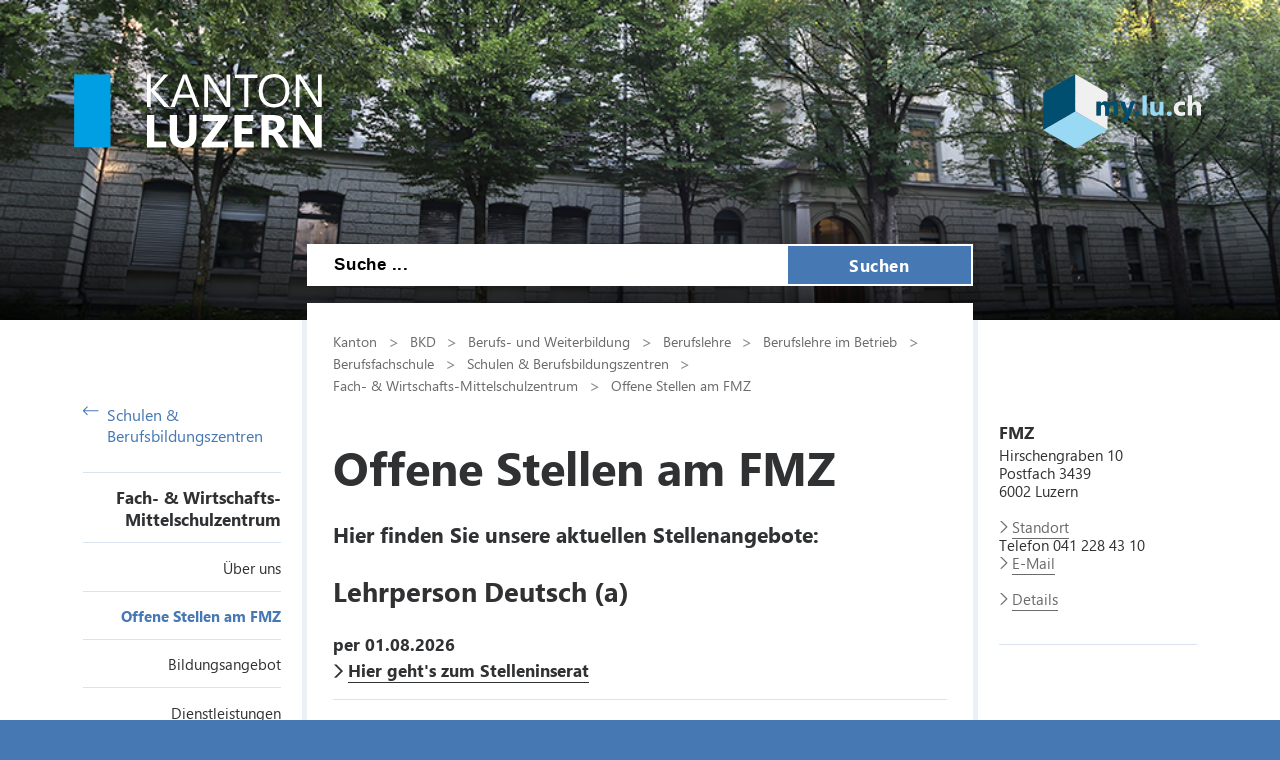

--- FILE ---
content_type: text/html; charset=utf-8
request_url: https://beruf.lu.ch/Berufslehre/Berufslehre_im_Betrieb/Berufsfachschule/berufsbildungszentren/fmz/Offene_Stellen_am_FMZ
body_size: 85754
content:

<!DOCTYPE html>

    <!--[if lt IE 7]> <html class="no-js lt-ie10 lt-ie9 lt-ie8 lt-ie7" lang="en"> <![endif]-->
    <!--[if IE 7]>    <html class="no-js lt-ie10 lt-ie9 lt-ie8" lang="en"> <![endif]-->
    <!--[if IE 8]>    <html class="no-js lt-ie10 lt-ie9" lang="en"> <![endif]-->
    <!--[if IE 9]>    <html class="no-js lt-ie10" lang="en"> <![endif]-->
    <!--[if gt IE 9]><!--> <html class="no-js" lang="de"> <!--<![endif]-->   
    <head>
        <title>Offene Stellen am FMZ - Kanton Luzern</title>
        <!--[if lt IE 9]>
            <script>
                document.createElement('header');
                document.createElement('nav');
                document.createElement('section');
                document.createElement('footer');
                document.createElement('article');
                document.createElement('video');
                document.createElement('audio');
            </script>
        <![endif]-->
        <meta charset="utf-8" />
        <meta content="" name="description" />
        <meta content="Kanton,Luzern" name="keywords" />
        
        <meta content="" name="KluTags" />
        <meta content="2026-01-07T09:57:53.0000000Z" name="KluUpdated" />
        <meta name="klu.loadbalancer" content="isonline" />
        <meta name="language" content="de" />
        <meta name="robots" content="index,follow" />
        
        <meta name="viewport" content="width=device-width,initial-scale=1" />
        <meta name="format-detection" content="telephone=no" />
        <meta name="WT.sv" content="" />
        

        <style type="text/css">
			:root {
				--tag-name-color: #ffffff;
				--main-color-raw: 70,120,180;
				--main-color: rgb(var(--main-color-raw));
				--main-color-bright: rgba(var(--main-color-raw), 0.5);
				--bright-accent-color: rgba(var(--main-color-raw), 0.2);
				--very-bright-accent-color: rgba(var(--main-color-raw), 0.1);
				--header-image-overlay-color: rgba(var(--main-color-raw), 0);
			}
			.primaryColorFont {color:var(--main-color) !important;}
			.primaryColorBackground {background-color:var(--main-color-raw) !important;}
		</style>
        <link rel="stylesheet" type="text/css" href="/styles/jquery.fancybox.3.5.7.min.css"></link>
        <link rel="stylesheet" type="text/css" href="/styles/swiper.11.2.0.min.css"/>
        <link rel="stylesheet" type="text/css" href="/styles/global.min.css?v=4" />
        <!--Styles fÃ¼r beide Layouts. Todo: Nach Umstellung nach global Ã¼berfÃ¼hren-->
        <link rel="stylesheet" type="text/css" href="/styles/klu-shared.min.css?v=4" />
        <link rel="stylesheet" type="text/css" href="/-/media/Informatik/Dokumente/Scripts/tempNewLayout.css?v=4" />
        <link rel="stylesheet" type="text/css" href="/styles/gridlayout.css" />
        <link rel="stylesheet" type="text/css" href="/styles/Kundenportal/kundenportal_style.css" />
        <link rel="stylesheet" type="text/css" href="/styles/videoJS.8.16.1.min.css"></link>
        <link rel="stylesheet" type="text/css" href="/styles/toastr.2.1.3.min.css" />
        <link rel="stylesheet" type="text/css" href="/styles/css/font-awesome.4.7.0.min.css" />
        <link rel="stylesheet" type="text/css" href="/styles/footable.3.1.6.min.css" />
        <link rel="stylesheet" type="text/css" href="/styles/datatables.2.3.5.min.css" />
        <link rel="stylesheet" type="text/css" href="/styles/jquery.multiselect.2.4.23.min.css" />
        <link rel="stylesheet" type="text/css" href="/styles/cookieconsent.3.0.1.min.css" />
        <style type="text/css">
         
        </style>
        <link rel="apple-touch-icon" sizes="57x57" href="/apple-icon-57x57.png" />
        <link rel="apple-touch-icon" sizes="60x60" href="/apple-icon-60x60.png" />
        <link rel="apple-touch-icon" sizes="72x72" href="/apple-icon-72x72.png" />
        <link rel="apple-touch-icon" sizes="76x76" href="/apple-icon-76x76.png" />
        <link rel="apple-touch-icon" sizes="114x114" href="/apple-icon-114x114.png" />
        <link rel="apple-touch-icon" sizes="120x120" href="/apple-icon-120x120.png" />
        <link rel="apple-touch-icon" sizes="144x144" href="/apple-icon-144x144.png" />
        <link rel="apple-touch-icon" sizes="152x152" href="/apple-icon-152x152.png" />
        <link rel="apple-touch-icon" sizes="180x180" href="/apple-icon-180x180.png" />
        <link rel="icon" type="image/png" sizes="192x192"  href="/android-icon-192x192.png" />
        <link rel="icon" type="image/png" sizes="32x32" href="/favicon-32x32.png" />
        <link rel="icon" type="image/png" sizes="96x96" href="/favicon-96x96.png" />
        <link rel="icon" type="image/png" sizes="16x16" href="/favicon-16x16.png" />
        <meta name="msapplication-TileColor" content="#ffffff" />
        <meta name="msapplication-TileImage" content="/ms-icon-144x144.png" />
        <meta name="theme-color" content="#ffffff" />
        <meta name="google-site-verification" content="wy0iBZ5rkR312vBTC94bwNjbxQ3oUHF7WR45um41iJY" />
        
        <script type="text/javascript">
            // Redesign 2019: Neue Settings
            window.KLU2019 = window.KLU2019 || {};
            window.KLU2019.frontendPath = '/';
            window.KLU2019.searchUrl = '/Suchen?q=';
            window.KLU2019.currentPageId = 'DFC833B84572498CAC974A69F1E2D610';
            window.KLU2019.mobileNavigationAPI = '/api/navigation/list';
        </script>
    </head>

    <body id="htmlBody" class="">
        <form method="post" action="/Berufslehre/Berufslehre_im_Betrieb/Berufsfachschule/berufsbildungszentren/fmz/Offene_Stellen_am_FMZ" id="mainform">
<div class="aspNetHidden">
<input type="hidden" name="__VIEWSTATE" id="__VIEWSTATE" value="UirTQwHNH7iagdGHEOvwTopTIHWpGgaKNrmOe2+79Mj3TXi810+BYZaj/j+HY038/aCuoR0ZRi1mcVC5O3BmDMsJfI3n/GpFeA/Hl7/Hv+64oSAhI5Pi6b7d5SWv4Xkpt+Un6YUbyLY1ZWrD6PMx3f94d84lsMbH2fErEXuksun1K9qhBMpqp+KDZxCbf7XYP5m7Gi/[base64]/6ippZ8WvuoXQogoGS2Fhv7j9vrXeOt8oDD7+vSkb7DrPHVnLcedmagmsiOq4n9RMi2TWBlRjnWDnY/1qxYND1rnfskxUMoQfRKoDcYEU8229i+OMKswkJSsDS9rlnDl1rKfSrTTVy/VVVOoPf/YljngByli46EPCcBe5e3oACD3l2WPU20iwsHgOcxVktKLq+UTtIAG0u/BZgryDrGjRAaEpGUNGxnIer39W+bgRYsNDcF3lyvOyHpBZP1wrnsx72h5jpW4o2vE8TliHO+rOceJFuUwchYhD88yjpCWSoOkAqqTGsanhQGTBrsR4anRnMMoTSYKG8I3aYsEaKJTiiaSkY/ww4WpoUYDuXZ8O+6TKz+VluRxwYzGRV7elLcQZwLIPMCDB0PDtizGvgJnxplNB/AXb6J645IrzqzXJFqwniQkQsdFFfNeGOfIZz+Bp9i64wUbSEDB4lY/LsVahTRGoyTntfQfE3EFuIV4sRSKQND51Wk1d/7re5ljk9txyEDvLkOyffhucSfzLvPFl6DDOY7Jvr8DNR90lODy8qMKeMNzdHHbtkgg+aR6+ZVZMO60yY55kPZz9ZjsKqGvoJOrIArRmWOAWnj6H6L8MysxxBqY2HdDepRmVXk73w7zHpyQrFffFHBHH/LNcMF1Xx2CSjoA2cO9KZP3t/THy7Sk2SWKQrkOFGxe9qZzoi93JnvKLV4UQUG31z9JSTWOXGDVO5rnYK2e2Z1TAm4B6Hq6AEbx879VBduN0CdeNSg6bBU71Esfuhk/KjiVZn5DxFV+yZRoKflGu+yarM4RWCjU49Ky2IYh+Bsv/[base64]/oLBKFWpi48b8pgNPOIV5zpqriP1DsAWMAThPtjeBakcQPqxQM2RPNMuYLtyoSX32BmyrjdMdpxFEZy+rXIyT9kefqzrCn0cU7sK6Gu5WvzMC/J3x0ahBFApFrYOwXVUl4Fkyv780ViSb04wiAM0IxZbWvITrDHg2bmO4ariPdmjsGjReYCBkrlbuNOtAUk6Xrw/T5f332C284pue7yiUD1y1iLpNQrXVMGxtwXNCX4waa8+oUDe77V3QMF8VK65ThWItN7Um99mEQ0aNRLf21Oz2PBXwgxPvumE2ykGAGdcPnhzJpLrqjGWZ58bK0RcWVlR947qPFzIOPSKu2ajA/+cSirVuoRDOvSyDWBh2cN7A0k3O5YIWi/1SQM5e15u5wy7rwXVcnyJyru54CdITSVdUVQTr5fHaK5gELiBaj9KFNzhc9HJIgswKMTorRhWqfPV4VIA622K9kQ7eL7y1QF8yXlQ7itvJpLfVzdworyNk0RgOz+Akh7od2IIHGgnZff1T/ilSHtq5PmpfgYuunnpb6ByUXjkJe3OFcRRduhalOdU0WqE5XYnisi67ZKxcmISrRwrDpPc3r7g+MmLQX0UojGQPH5G6IN/GrvfKX7LcdU/CatADZFASBbP572F/i6FTtZpLB770Y6+QVD7k3cSJ/VSkZzKSTcKcbxgrexniqQWJK9x3ro//Ygmhpn3Ksd5VO/087E+96KzM529pa6X/Uei8WGgdc8JRVVR1WkfbRndL3bZ+YshiM4O4nWS545IrMgc9PJW2A5Lo5S0tMQHdd7vML3fw7zNd3zovyFMi3vNP3HOXzvRvUuzSX+SQKlw3Zjn2S3kb+yC390ZWPbI6D8sfBFvRlIwGH1pM7/YQMb17GDzQz3Hm+cuDFXmkjxT4nRBgUpgW5ODzPCQMdQ4CO6J/DurHMuwpvlQrPtdKmB+e3FdhfYQCgvcdkEnLdL85j/FoimBeVxSJRABxRRNphn5CQSHPIqxd5FE7fbR105wEsrKKdkFpMSeEfAlZBYcix/zQrW5VDe6QNoSdG6KjsbP5H1UDLk+2PONnshEFzdVViaPXvNr/rRiGYyDet5DbMmq2FGYJOmB7h+LqTs7SRfIKyuLBmd2XPOa9Ivp3knqN7theP1oby+z5ziRsu3dOVrnDcc7Pa6jqogpJigZ6/[base64]/+Hupf/7f3kqBmKCNfh1BEdsaex1NxUAJ5Rti2edI+defr0eJ3IaVIsDfYfl7zKZtLR4/uAg3SAIcCfVxYV4qHOpgZbWqNzxqgZLV9kVw/NypRI0qtqJyyvVrekhJXOCxzSlK/fTD/UHO++Am5bdWDkjGizOfWRBng6yokL7pO3BGa7Xs3YMGNR7BnsVigJ3o/B+PwxO8s/dFSpLEE7EilA8aOuYLtmKBB1oIKZ6+CdbSOFqP3USHm06Aeos8II/p8Fv5DDW8Fxuq8/SsPsBdtmRvTnQc/uuxsytPInz+PVXGShuvldz9v/2frOmPTKYOdIlIsuXXXAE1VDYwecOJw4q+ycsDAe4Qtma2xjY6WLW4ktGkpK8GVxiPA2HYtevdFqWHsnbtxJOX0BPesPO5Dr3qqC/EIaUwN3V4ACOT7ocvjzoTYkP+WsXjXL34fLxG1a5rEmebQ/WXlXKXwEF6uu/UMuTxv556cLb3uXjgjU4Vm+8+6W7I1DW/hf07bd7w6ySTUJl2WKhqv9KfiPUdmdVD4hCusT4FX/CNvPnapwZCEIN0xe9Fu3mGmdQzPCOYfpbq66RXx4eyAEOSImXOoVIQPUO9eiHow6hskYA6xWrNur3iHrY4fDooi+hgOpaIcfGGRFFfS6/bHYaPiRqurAgAUsfA7n4Rbgp9fJffXM+Zr+67l2NIkW0BYgJEnIthDMGcL4uRkf4htt8kRIw9TNlp60pNEag4PDhnoeoDpsT/78Ztc7Y1fC4+/Di1z4Vi1YTnjr71bOpvTVoqZE78MyDyxKUZjiy/trM7NHDzVq7VhCUQwW/0Amzg2L2WSTHve9XH5bZssYvXTNvIjhJGpHEF9CNfnNbHkal3aa8v+L+fLgFog755e1Qcd0+pBnpivQ122IVyNnGqmy/HRPLHCV77rSAMYk1iRRKSgsAwzmC4AOcwCG9ZVtcz5hlRBYRPrxX5cIzOymWXcnvYfuUdD6lhEmL4BS0sT/aLrPWL0BSTG0g476XYp6tm3p154CgUtQTAA2Am/IiMTM+88w1QTr0UtWw28nnMqKyZWREWa9KhfvjKqkEJoKNxgHrk/alF5mv0C/NFd3W1sEW/hpdCnPQvKA8WDCWlB343jnBLcrrn3xlQY1JQ8O2a0DFiVp5VyNetsaz40H/x+qCGa3BBhwuKTD3XVLuzkIlztNNWX6Vm9dVflRbSK3P0IrW8dLiMDM6gj8hTnE3ohV1vgleLCQMETn25gTo54OV4xCyHu/LX107mjUS0Qj2BsPfZiSMJpMf8xrkkpM6Pzw1/r+hvvhwuWu9Y4B/wU2q7OXyXRQ80cMHqzqg2rGCV55JIxqJL7+lz39y0CVWtO9joVLv1Zj6qczgLF9KByjfeUXsMFD1RJHLom2wL+s21HM2JQFMvxFSAa2Mn/BPyo50xknD3NywXnIQ3YMZwXiX74vU5TuQuxEtudTwmLMt74TbIBzIaax3gl0k8xJWU9rFaMANhRSjSr4lI75YgpyKycKNWKLc3dcTYuW6snPhKJOr4ABcZtnybaz2GKrxIsKnbrUiPxJeUNyLIhvLTXVwkubzykp85qW8H1T2+MTxNrerYuL5RpqD/diN89Yl94JQiI1f0BscSyIoezx9Jjk90lHiYIgr3YhnK12kHoRj+Gxe6ZAS0R1drNP0eCXITHB7xVLXmgnwSzJR8Qf/4sCmsn32pVvYwQhsTlGkCbe0TljuVg1c0QUOJ92D0YSvu1fb/0vEZZw3jzoptM/+kS2Wt0o0KkfsADdit71kpn3TO1EPlP5c7XEGfL0Pbhq+OTU2igA5nIygSUEx4O4jQOZGFBj9LQvxGxZP729bqIQlOhi/8IGrcvVFJoQXXbcOKPK7s03CYwozSIgfUMwJ1NQVfskEFhH0dU0/UFAac7LblqSvKu2g8ioMnVjLizQIvdfRdWrC5WlvCCM09HkStUPralL5X8G6zMIKvxFeCxjiP1xkNBsaRXm/jKNeJwJMcAvB+Va0/uqZqxLvl6f9WMXvEI1O6kIlU4VsFPeMjj43Ev1ZGNiyrm2TOl40AAZawPDQApy6VWOxYMq34STRXXmfCFXvt/LdPWmWWHGFK5fJzyVaEc8e+tthgww9qiNZCHI+Y3mv2W/65TmQ4pHFj16VLZizSzYKHTWYqaaOPbKV1aAQkd32Ovxx4j97vO72DByYoW3kS0sqFphZ/YiJ8UZ3fndkkQ9NatKJQBq67lpzXAvETEMxTbMH5GZVLmUVJcTuzr1Ywy9ohuPnkgjRPVpRs/kPlO/y7Jl0uZLkGUBgVMNWcfMGlUOq1TKL0eVsWfLaFaUlsVDgkP5pfFhUErTSdv+cHS8u2HygMRPNbVQGxj4M0Slvz9PEAZkffU1jZoY3NKWCIcVmvvwBwgSjJAzbxY4j7PYDNOZLLOrz1/sLIg62rAE+82sBWPB18mRu5c+uR3HKoLewv4xtBVSMxXfkmIukyL3dBcR/0sv0YQln/EcVshtdKzF7W0YSK3QNRt/ljiL5rwffgLm0rprVHG+WejQalQGuLmlFFgwRlhNAufY85TATsanbV0lgleqT1lwvZPY6VINNkzdUm+c0uP/yhqZqNSOlUaAYao5BdYT/uQQHmbA4FtSTs+DBLzk0kiMIvXLC8l16exfGYkrEL11GRXMH7bIW8DYYX7vCnbzjCdh8DvrU8leXVP0YJFGh2aHIAcKcB0noe2v9qrrQ0Ce1xlNlTyFYXVV920763t7Ru4VxBR6QPoXfGGQU1ZLaPCRNdHwktASgHQy4SFK7GbQGkkB6ZokFlo2+e0ScGcfegqtiX/[base64]/eCaLqMoXTafWz87bDgcWn9ohFtfc0jh4q/9VONxlxPHyctJzz0yLNDGIA3tFfcNJIjA3CVwKB5opInMRhOYzq0QArhDiHMYKei7JoNaTcWjiY4uLgYYz5FHhWq8sPQelGXoy97agtK+fsrvCOkDrNXFtJjxS6F4JRpIzCrp1gXNMLGwZr4OEY/[base64]/zmnv+sfKbcNbcduPo5zUNm7WTtBY6NeN4t/[base64]/OkVoN/QjEtwHbXddI1oST45XtvIaCjvMQAYWxuFgoB5/e7tP3pBerq2+3dP8bYcGjZ0J1moTYaRdzOiMq1JEWxMnqGy74daMJWgq+1EbAo5OYfAex1WDFq4jhNk+tgBtqPYNQHfigKcbWw7iF4xGhe4BWWksmmcoMUFULNPSRMLq/Xyip64zzPsBzWEgJai0lcjlIeR5+dgBdQVkncyZSaUO/FPuNOq6D1XVAmATOO8cR0lHGAXStalwYpm9SA9ISCxRkPI//MQOi5vpEL68T9W/eUgERTD8ndZvY6sxQZWKq1DYfq4Fu6HpoTN2TloUugUVhys7/K61VeBoupoxqsTb6LSOLnMode0P7xEhKk0y2hwE/XKljHaYm8J6VY3aLZREimwxcSb8HnL3gYo8SPdY7zByQsr+b7CbUsSqJzm/mM5qHsmwMGpWLtrFn+Q8y7g/tVuGxM/DAAiwS3HyUOK91rjPcf6TkwbASrK6CmpD2F7eng4fHQdZpfhXQyGC7JSXFJ0JqbOzm0LKBVun8w955ftgZTvrt+NlpFvyahwqjr8UK3AM1VbyNQYbXIw9I/y+9s+ggZlSJvHrfBTuPWpxNzE79oiRhLPLkZP3g99z4ubne2kpL2s2OhaK2Z8Xgk/2s8vFJ5/A/SGVTIwYZlwRMZd9Rm6TqDyfi4aid7AsapCJkdXxGpON5vZAyi5uf9iwSzSDSr2m2d6fwU7hrxNPkyl6K2/7ODZ0k+OBTvkO0Wv/GV4GmkVLOXu7lV32RoEhStDgDkT7ECJeWiJz0P+6FQtDJgX7hIQD6hooqAc/cuHbkqhzQxii7gOyDr52evTH5dbw8/t/5Tw1l/44P/ofj78Mq0iHvuQL+HuFrnxu7/vvTUDekG3rGRUNhYASHxZjHE/OUMc/Z8KbZG5KhlGZ4tQS8xy6UcI63UmMKgB/XXrygUZip0K8R9+UYSMp4ZVJaubfGEn747R2z+8C9pLGB6j99N5o6fUfeO4wTzBCHn3bcgMIUd/3gK/ELonB2sDmrIrxZZ/5zXC7AmRxvWtIwzmdzBYxonYbT0oNRbF5Fq0hNIvQdpz/FscPClehKroDBC8lE5BYRBbdWPYWj2cUyOjj557LCXIO3zHz0i8bGTUx02XQbYD3AjGRo02+krI0t/SPCH5TG89+kHO1lMulo1l0269nT9lb/VUSg3p72ZDlU17S/CiNroioaARg+txe0SZI8RFmDQMrd9mZFzvLq1rEzHVdNcZ8GA+mZbfQgzi2EiAToGA280uglXu2dGKd/[base64]/+8mbPlAiyv5fVnlWeP9RH2DpKJoTI2AFW8CpdHgMxUOy17qL9xPSRwC/2qBAtwhdv+i9VcAtFjmVpp6wz6r38U5GGxlftVglQOLI4N6rdrCrNov8BmbfsT3zzTN8JFhyZlWt+dxVb+BWI2mg7w9Dco5GukulF2T2G0a+JYQVSbccgkYyj7wm56dil0Yacpkk0nH8KNg6WWF/yz7+ah6aEbEWH/vr3UgSbRYu0AK5CSOy8ThC7v4hoSxUDgeODwgVdxjxddh7Q8wRm9QRuFyA2jRTNNXrmc0VBcxl/Z538ShEikqzgTYFd35eC92nIUb9dgSu4qnBwYTYow0+pbIs7HTQQrVEO1OXR/+I67CtmLhZz03iOZacfRE2CgujJnq1bl4Qbhpf0Dnuh8cNr/AGdp/g8PFS2ZU5zXD6l22yv3wnpirXFaQ/SvV07Vo3JiV78rxNjyLQ+u6XrNzbpGAMeBeNqn8aovE9Ahg5WOyTjeTFJCR9VjT8HRHSuh4Xe+mp+d+Xm6LqlkGvFu0wQdhz128No3K+pLnKmFPiPG4lGUfacStbCreOpz816RqMKQKFXVEVm1pfq8E9X5osTDIF5ubKawme279wcjtrjYXw+nyAEVEF/tm+vSPBfBI2RP1VZ5Kf3lBumNuAgeoCcz6Fvu+W4ewiK8MYLhAyYC6z7aMLmMC2hLxd60sztpBbHE3oebtk03Tci1BsYKyUKZ79fnLqDWJphWHodiSDQ1o3h42vKo2/LIag9IFAk3DBgd5W6E+v0agnoHM5lKVkUj+bFo/zHS7yAFL1HW/ErVPp9oT5PEvHG/[base64]/wKp5BCjnkXAeaEYJ1zQ66fa0gK8wONcXH65lbsuXQr+rwVUBy1B/[base64]/3IQMn4b870fQYw/[base64]/HNQn6goeBviS0RQ9Km3ZFXk9ICbaQUqavWMZ53OITd1oBtzraIPuql0WdYgBUyeXRkQWU8cx8XsXy5U4DAITdzuAbGKZfZnAd7UkCLVSYuJjYGu04NhYWZF1qPsML/PNw0M1hRwWTN46KZKcZpxGdx07jVbLY+tV6snve7TbMdjykyEPa8Wen7W/hhz4K3GeOhfxOUlq095NhPQeKxnQ/akib5HvQXzV+ZTM0VI9gNoQoWyVLlPKqaLNKRR3xPMEa3CXhZxEwagLiy2ydc49ws/ctgj/1VdzfTyQrAFN0TBAcbHytJsmDU66jx0oeX3R/FAZxdgzn3ClT/nhAMrYXQt132NKNrmNNYkUIuPF83LvaxUocFN313rtBrds77cDRn9ZdVESRAnVMZ+tQzL39rs4jl9bNOLI7D9K56VUq8MmkqSDue8l0iD/99s12GPvH6zbzpAwk0MxxlV5Oq7uozjYLNjzTflUyu9Oxhcrxw0A4vzOtXnDTRjefjpE+iV6AD9RrRy2shoextIyNmaeChrStnLipSZpIA6PX/ACT7waBUa5XPscIT5NjvEyez6YaPzGoGtgaQXiXDr8aRxVa1MIRf2wfBn/pgZhxTC11arqNws7BGgM7e5rH299T/5LntprVEx5wnbtxxvv5hucLBPV7iJwSdCewirhc+OBFoyFDvVkMB+soIovLgTBvhG5BcXoi/+vmIjz/NCe30SWY4bzP/4Fy/hO1dsJ+iYK3ufB3fFhAcZLtMcZasC2/TgWPWMo3eJKOjpZnQEhNUe5UYJ+J+5/FHg3o7+39JrFJn4R1pNVBs0slL+6D5F6g+Ng1qjSg/TyNlWofUjuMjDIHb1ND5Dg7X589ZnLnPjtUr7OIcDCNez8oRLMg0JrlH/DZhl28upykIQ93eBcIcG6skb4m4yeZvu0usN0GRl09X5eDXcvMziC1tEObvdE49uJlfWtHJKLHSe+ygbiu6Gs1t70lpqO+bzGPK9BsazFAfyDdiiZRLc6YA030ifKGxV91OLFN3RI+oOb3cIkQLNnmdAE2sM9p6AEZWyG5O7euCYq0GLVoZXZB5fB/xLoQFRBGNlSuXaDRB4fEso/PNCTqIyNqL8S/hZOT6S7UidNV/7KyHqSxlu2QzrxAUxCPVsa5xG4LgAUqDnL9vHWIInJN0/wFl/alm7TlO1MapNyjYAREcVYEjrGmZOH9FnMTokx7c8SmpCEwN7RIQHYkSa0yir7cMIAph369oa6iP1YATVmQXXTTM9GTNCwYPMXOdqwctAaa24bsLJZZTbyv4jVUZGOxOCUtp2sEDVBJ+q7VxRen78etU2nyNWEXjBWOY9+Bw4/nmnrjWZ+FIrRXMMGantolue4Km6WylNDnkv1/q6/PgBfUgTvrzCmU9icJRlE4eytjI622++J2WBgAoDDVCkOdw41j4VEVRhNq0GsSdgqdwku97OennK7+tZqCR8m/qNioI81yEmtmWLekKsJYflYCShYcphvlmqRqZ3BULLk+IJd/Chk2PDFGbN2zknmUDCYeR0xE9SYoJEXGIDLKKHKZB8Qr6W8pmtBlbjNada/DcLguOwacmKOEGlKHIS7hlX6i7YUHeKHb2XdTaGezMFXQbHymhgpA0Bo6TP3IY7IYRHG7G+pqF5x2cAOWNVS4qczzpDpIB9iuyBi971SxU5kjQPIbybLPFAk77F6o01+Jne1UhKLiFFYRyZmd543kq6TpDNHEzWX/6357B5Uoy5KXQnGdT8mHgyOsb14Xnq53ebQmxHaFqGl9KMm8u/KpW4dn6GyxZ52atjUdmSCAIo7fnAYdh7iU2PLz+9QOzkAKZX86AkXcN+C/kXFF12TJ9Q+Dqd7fl+8qZ8vyp3hUB8YbW4S3JVIqaHr1i1mozRuZZR8mS8NSAciIyUSAbBpGSnnbgmBmHt1zzTx1U/[base64]/22UcyXxglaKsrBfLb2cN+yJK8+jFfXS3ahHrTYznyEBQbttQH90umBijKsXC0vqQQcf0V2afvlRF0sRvx8Ovqabi43YSpf0X3WYd5bphgk7lfHJXjX2CmlhNHzJFHmduZlDt2sn/pvPXXOtFx1YddhKK5PVycEBr5PGAATsg3qG3+9xGesPfwatEDKVLoXrapm5z0Ep0IUHy5OzTocAUGAkMlWewfiJj4Sqb+bCP/44WJfD9a5E7LLt/W8JynU/PJJqHAi2Mue//tUiZrxWlUM4zhku+TQRSk3oN1HY2qkSL8qXlFJWb9wLmn+JQc1pkWJNi4QymJY7uNpBBQ6y45dBUXKou+IxOEPbnWCQGzig74qZq0pu5+BE+kJcbfW9qJOxCn+pIg+wniz7/mZzzIuKjWd458Hk1c4yJhEWtkWQvzfCfuvHm8QHSU9efV4jxQrNYqQTYPTiXXcesNX1alYGw4DxN84HMfNaFyzUcnW4macBLc6g1gYE41rzgmnT/[base64]/erkuleB/pMe4hp3s5BiNZkvl5YXXi7zm0PuqsihfML7fYB179lnxMvQD5C4leq4Vt26DLku1rQpgVK1hNHPHmA2yjlve1U1tquvuwuJdxSkAoGFsKUBGHJ3jal7INgsXLE3HZ2jQqejm5MThg1nzD5Ipw1/mdTQ43odf2FXsRIuv+/fLqQIh3U74Sx213AamUY8n9XIUSH701qi7v2hhIUz+n6Y0pGO9mRysbZ9ICwVkYxmWJSHCnXfSl5l0kcOFh4xCpoeg3bCkrDTKS3Zy9xQGmGyW8+3dqqs8MPexsK0pYUHtU8p1c+uF2KP6mw53yvpqu/f5+j3ru/9k+7yvEeXh63rdyh4Krdir9ak6iladPAfk8VAyp35GAhBniLBIGk03x5V/LglqAoK8H3+TPwCQM+FUyTur2CLP86j3aBExEtLlvOzOdmUWLbokXckJojhbLqUjy68BX43aPoI/KRgAf/BRtPRi0/kixexf1MrRTm65jK/PMuvYj62EeOgKplnKDvk6yOIRduZBGgejmM5A+WPQSO9gIsJg6Haqm73YbaC92a7BWThsA+cKhUuW13GRsXYs8DH/yeJrBQIuu3jco6jUVz2TZKe9jKyI7e2nlK07acYoWFtImgpT+S6J4Lp177UxZHm4bOk5FUg+2MECSlM7OT4sHQ4j1mZiJkiWzg6fN6LNbevRdJsSjsiTtaqymx+lrBiRhbouX/q/v4IA8XH72vtiphUmdL8v6jmXL1noKz/glc/u2yUKj08hyeSQF5ZdGYDoOHr+hhuYjXGGQRN2pw6Y4HailrN8lOa+8VS+OEBd4zv/KO6mqBybXPSFlZzfqxcSnfqxMdIjchjf5LJUYA9E8yNwRSMCcXOqOE6nODslcZJkO4RiwKLh6B6fQqgMm5EiKFpXOdvuD28hntXNTtZXYgeAHf7/dSq9ytrcC0HI7levNjTrVUl0STpYQbcpy7f+4xn/rt/H0k7Ap7Yo8/1tSm+I3YtNwFySihW/q79XGLpbArHCBMA/[base64]/I0Y5KNvU00Ls8UTiQcUZQKNjqr5Mk1ZXbnNQDXFu5YoVJU3IP/cO1VXqF2GczXaIhJ902QGah1Ol9mu7vHWNMHqlURZp3M/a/6M5b/PQSYOEc/pGoBV56Mbvr3+tr1BZaGo4u9QIw6vMO74QPbQR5qRfrnX+MxwYDxSvTc0VtnjYFrcDP0PK/xG1g4Ql8rycx3G8tGBnYYRjvretN9xuPrdnIunDbPDpdeVRmP407dI4D39wpjwvw+C1x2ENZgYyqV0vSWnxXc5YcmFrwMg7cFUosVQUFfJ5kI7PtYiwUfKUBXGt/KjNeiBnIX3gW9++KaaC47TcKMZG5nNiXFXocaC38Vapy4Qbhf7ZUCKrWIIklRaCRuitf7c9bKFKYKP/I5uc9stknt6DdUqtHAC1PkHOPGO9yNdaVxUlv85BtwQd2u9oOP6/PTSuYwpNxds1wE04VLnJHpqln3KQBQeeVydcEPjoE9i4CYIMm5wKN9iTg+Yct7t1wTRB9cF/B04pMI0/WZWdkzcgF+pqlIqPi9/p3f58P/VR5CAjv2UXRVQfkNUCHetv34z9t1yQlF8sSAhljnLDEfzZciRf4e8Y93Awi9oCG8X54loqqqcLbwnZa3FnX4qdDQzAdMWB2gmFRBhAJAANaNUbmOIPfxtVwm5jf/[base64]/k/EZ6P7xvN5GXRwQ/2A0Squa9KFFgnWAnoyjY5v7IAgj5JwLhKi/9wIb2+6uP+/lbyCtlsqupGadEe1t+driInVQuq1WZ1GfLI+3YeOjboJgay7XgyKvNYathBI3N8CwRYCxyc1uEu/a6YEo3V4oCq+UWqNO40uHm4RqygOPUQg2qB32kaeCZUb5zHM7DAhR2eoInM1/l745PpkUWF0nr8v8dPLvLpBqOCPVvfdJHt1bO1ZIA8XJemgz6+rIybDs5Wb/PH1er/42hZYKjLBKUTpFXp6+brQvgNEafeLzA4SGDP1qeuHthVDHoKoNMQrjYHIcx4J2TBmj1ov5xU6J9yJ5k+8LLe62Qt0/ZYOU6nPJUL9yRgjGpFwSwmQQOaknCRLs6NFuzfkbb03Hrr5XuZ/XZlC9EBuV9+tnO0aOMEtj72ygfCdYVoAA8Rmv8B9o9L25doxbHd6tkeNP8AK27Qm85D5cLkXrBgbCh3TMGvN2IOF5f3uTlq1vzw3C9cu1ImEgo70x3XDDqCUBhQZ/TAPhXwal7hBbkYdcjg353K3cBCFgMtDAIfBH5F7IndFkoBSp6Chg9VTR9VdHMqDRCUMzODG6R2Owh+/6AAbpPu2Y3LKgTH67wtHMxhY7Js74c1CXvYqaKwojcOimbaM8s/OJq9g+eKZAa9U5JN3hQme6YXdanAMApEx3d6Y4grix5hrxbRQr/1GorMxf2ECJ/[base64]/[base64]/QGSlqhHjgS3mIQwqBIcfToH14eWNBzt3aT6/xFXGC/9eRjgOEohvXBNAEAwVIcciN33ur1WGeI2K7qXyNJPdScEHpseQm8zqL3fs9AkFUuZKTMVqsCVPbplsO9masbboqit19GxdByFjkfieoctBCPbeAaOMrcaggY5wRy8jZGnRE4IY93Mflqqf2pBtdXseRxsA91LQaZ5OoCgkwAlWuH8nPhEE4E5kKhLPM3/NzWl2JfnueV8ri+0Vo1grrqJHTTVonlpHN3LY4OrmBTFqN3vXkl6ktcJTwzN/gLVgcKc4FGEwhyc0HqGJ8oEJ9xNxoFWdNSYmv4lkCExLhdGa3cXaHXhLqYm7PKhhaJEkDT823zkqIBQuAN9u/d0/QMu/06HJnK/e5mnG4Dvb2aYsXsGar4vWdBzSkb8m+dufOxibvqYc27yVb0Yuyds6RygKMUoHNqzmpZJK06zXoz0oWhh3j/EvPv0O1iXNlY0/L46D/Ps2Cc1Cu9EiZF7JKOg4NmFkqTOiPbF1gUZK8tZa6mTV0CTtowAE35TnosY/Tuxqe0kcDKI5gMgrZ9FyKttoIU9RgeQw0fGxdLd2DpU+bN+eNhv7u6X0RQNojEHjPSK5iw2XBMN/L/6sna561lO1f/eOMGDmD1tReQjUdXNn4TyLqg/YHa0u6R7UatYDYMy+t14orqGjc/fOrvPgtQqxKBYzu+GwMkPmO/tTPNGq8MbvWFGs3BUkDB7alY7kC0mQyvhmBPxhGWUfrWs985jSAELdGV+WzJfBFLrXJR1v5Tw6l5zZlmDstgl0wksq7IulIk6/Gs1vjDrjF8Al98evVr/bNGbeomZF0CVDjTa+VVl6hFeeybZb+RTM27Q49+e8txX8WmY/RbHPk+n1qW2QlbWklUTOPWkD16jm6gpZXGO5GgZd3N1cM8EUbQb6hjd8NvGNcJuQK81oPNC2RENwjt2M0X/DCNDk0VvsD7x5gK8tEXpPvSiqrBveGorYKyUW+x+ZhXCdOF9yr8bs17+loqhDxVh7SXEYkmwQN79WW1dESAyWch9yMxAsShX5rnvAPM878EdM9ayY3caj9SCCNch3Hm89KBsABNnUoutfmBbk0yM/qu/h90rbqaZWj3TYkjlLQOpLyXtT5Z8a1wIFizYdbADEsnSNvCnqttBvIFA0KdkaUV+inRFTBg8UIj804t8RUaNNLZ8sV7NLTjKleMucTVgw8La+8/2VIQz+75Xs5YvmU4iPb6HS+obNW9cv9BjH7cg04vZkccA9Lh85lHP9+vknWbLgFSZVNAPJGsJQ+m9UtjG4v1XnN+pq1+RMym+/hxC5JEe/sAXzS4GhklKBjO31ozw8NhLXQhvYLwxpm0xH5qrV/T/zO22FhFkXwPGG4JscG9sd+YOsXE0NHWfrxR17Ps2VQx6qnd2TFcBD3GI8N0Kb8xu2djQOxEaZfMN0k/QYejqdcqjCV7KbAyk+S4GhxmpWcrX13P0+3ZSQMyIkWGM1Mcu7ORpDqBV+lq1gy528/yOjlFKKUFkDcBepBGqD9l5BYeGKPiE4/XEe0uEQUFtouWkamp1zdUUb6BmLNaTLYq+Pw91JYKYHMBc+IZWL7hidwzydTJWDkIPRBQRiwkpCWK00KTU4N0Jp0ndG4rOt1JHP5smqBVKzeFnMQXYWwQHKWhCcoTkXaPcxa0zz/ZdD3gIZ1Ie5afpVISAGfZIlnn86d+4d1ZUUxyVVKJhbxCjgrnhNfhQy1FUXvukDRqLlof2/f+lzOG2o4rVC2+PHukRx7LLNgh+1h0EAdMmZjliYr8C1gbkw5mDeAh9UImpZXhz6UlqT0gP3OoUCJHSFZh3KMIeArYYXp8SWTqkGwCBwmpN4+wUI6Y92G+Ip0uEgumBpNd72QaGa89+ZQj8xDXD3X+fXueDxkFDO8fjewUCLP/PuprE74nxWJKgE5fSJ981RVrj6z7AU3yf7cg7LKEcB2R+po9xerx0IErcHIsA/MFvQeSh9vlKs5v8/wPUYmHWZUpoFxqxwMucfqmbJAo50iQXuZQeT5GpiF2+hcaDAKWc2lBIvarszLP+Xjk8Y4sADoez39zLFQRut/pstZCu2EZlK+F3d8B0CxD0aN8d7oEldv+X9+czjNyx6uqsstKBrDw2S5v3SsNCI8BZZd2+G7JvmLgPg1m0uDmLjYG9npdtcsSc1TNCq6/liCTlQI865w7grrdbPi9eWyjqKGaW/nsSX3lrT/BV0JR7Sqq3kUVadK/gy8RSzcZGfqoRmw82HrbEMTgOdSgJiqNZ1e21phAwKo8KgjnRQ2+wzYHVdzXxBsQ9kUoR5eKN6ClfvYgjD3OS/l3dXWjG+CkuPcg0W/9ijTy2UKzpN3Saxx9cA5GoJQZX6TLhnYcAeo+lmHOB6KiMybS20eUNBW7riugYb2KKkENpVtAOFhsXuLLB+/rbcp4+dcLirs2FR/t7uYq7mudkBfD6zBFXResckka/m2aXp/Zw/1E3+ktDRjDfMtSHhV6VFv4dEfaznw6tHztQRu2+RyaXAB5ORUoP5jdMKB6UmTTBFy76oKiHaZFu9efvj6s5dRIIi5yXYUEu3z3hUIYgG2jQdP45VXhZU3l7vbly4m8Ws0C3AF/MPNkCFbvhF5Pwmwceih1uZdbK/zXiHlO/KIskfZuAjh67PfaaUTYiRHLz7bAkRHDpqgLfPo5vOMdUhdF9fkh/h2SK5W3De+2K/uAoUSb7ni7OXUKOZioaJw5KeRBUc0xcbu6Ao+AxCnT4nroC0CHxEBDNpEEYCB+HA2pLN5/+PNPLp5DAnsa3x8XEAG3xleFM/XvykgWbOXyeQ9XQonT4KpIgSFOzNCcCLNzM34i3TopHRjhFxINeFJAHt/15CNBTVDM8ucdrjggcgeAqkO/Jag1a2cQtOsR45z2PNl75G/pPrAS/KApB458udRww/+ZH+eq54qCN326wMRgKAON6n8GK6g+smJ2vwd+kAVcotNJZ7JgF1FTSliYV1MQFKGzHzD1njLFoggE6c71tnyd8X/CwAgw47IuX/69L2hEHTImTS8Lf6q6mRYNCUmf7GiRiV7AtLcoNA8j51JKr+ElCt532LXGivclfg19aFOqLm66EmL7Tk3EzfS2UVhwOhBbI+6Mttmy2eEoIiSZ7TywEdy3ZJVt1iz6GbdIVXXmx+ilbf0dT/YKshCKd7ZbwtMv3ZKkofisAJQ2jlLLHOgqeUjKwumQTQFCNRB+NW5VCDNi+t7LC5Ur/hChhwxYqvRdaNk6KlOACAWrQcUbJo8k1LEQrDdNg/m24lFn+dI3Y57kR1JnCZBYOtfZRpW6WqcIeDD6L4T7cixDKECzFHQopBKmX/GlSYg7xksnV2WyfpJoDTQo53cOr/gxSvJ0K805EAbEiQ+DY1S2KEwoist0xIKmCyaPux8I29sGu0ezgrVWHpKItP2rC1XU5agfFP//dpuUqPbZFDXKi5JeQcknBVxMRF6Hi8DtqrsMJu/XbMW9bvMbw9OSND/yfA4CLDOjgBglfn3JDYH/JcZnYBiPzcUYDTTQZNhTsXppkIAqhSFYvv9bRRwHyO5LJ/kesCC5bpdoF8jdXdlBtVIdZkQJ6TzbzJfmNYKpmXEDrsABgOfFrRDzA/wxdkXebEyOHuONOpuDaoAfTF1NGiH9kLfi/Ywp9iIvfPmXwQ+xE49d9WASChcDZinXHV5Hfa3DdW2JUzkPGV7Y8o2epIKecXhQVhLWWd1SebBmmNfuRj5nKKipyICDIJdkB66mxCqam48zu0+uR7tn3Va4kBLlXxAjEVy56dk04bAyK0CqY6Km8yXb8P7R0T4/JwWuBIjD6C4caZoGgGTrAaPG2uU0MX/31ti+olIJw/exu6qQPRgK1pV+oVFtaq7J1fjhfbxA25XhiEiXKMwkir5HEw4FwA1wpEeewng4g5QXWWC9NYhfIMHAAmnbVuos3YmbMJP8zvR3sX4CKHUH6E9FNoL016JbPBFyn90RI4FHa+0EqEL3aujsRsNQwb3+C5nnZa/LPDHtc3Rd2tSnGfXGPQ6J/2EhZ93zDj8eQ9NYtQQOSXdQRUD65Qb0YY5n2S6sF9hW0Eso6JqWglKYIPJEhbH2qYVrajT0EgW1DN+Dskny5/uk5u0yKmsVYGrB1cWjR2/3Nvt2LfWHUUEJMp6qqqmHrV4I4dOjMOycLLsW2XgQqmapFF5yWH7LANNg+R2/foLWFFs1FYOzXOsu2QMcN/7Thzs8TIXi6b1NW7Q0zRtErQUTc2UJCe3Yj1wMUHW1qzyqOa7Qo16gd+VJ5SMRxKQ2Y5TJhcLx8ZOpzGMxirz2nmC0gn6neG7I/tUPwDo7sUNtNUwfajltY97dLvCPt5evqESOd1HEZSodX1WhRe39dQUnqgosZOYV2BqcMyc8kPabYLhrV8LxWizgCdoxdp7zEyV+N99GZfgaKYtuCtjM9/sm1Vw2yIZ4O0Lr4HpktJ2A8e7tN81t2uX3NU0q1h8AAtcEsnVnmvSNs5Ue+lp6kU+by7t114+4EN7x030sKlGDjl6TYPeoTDu0m5UDTm7VxQS5U+smmBbNViACW1qT6WJ7SIKkmoU/wo1keu/cPs/[base64]/RxUeDP/9PZbjOEecFQqs7+ucvNw4JzTB0Hq5WMWwjj2NN3GBSzpjYepwPzwCYJq9tLU+Is4os/FOEGr9RGXovudMy8veXjMwAW9JwRquQHNyZJ3R7kmoNfmAtrIwNp3RO0Wv6Oe4eqQX3KCqaPDWt5kgXziwelY+0GhZg0U9pKeFqe1TOBIkCiqAwOOxwyYPzvhmPgZ9INqhXL5ZKKofnl8tx0QG0IuDnsuiRpek9iQSQiffO/1cssbXc9I346iTmQnFC8bW3i2A1MohTjJlIQr6kCSpUWMXAf3wE9vEgKIY/Nv4Jf1nAXCOM+mcOqAWz8f+ynJO0JllE2uhyYsq4PIbBypWokQSlckfo2F3E2OTJ04dhNQQ7VfjyMcghitWqyAjw2QGg0OddiaDfOPggOQDJUAX0Vstl/eRwi47YeKl3/TDgKvxBqmdN7NKZ/K6540Y8n+WSxGccUykalP3XlC2soA5lO2oTZl57rZtKwMTW0/93npzCmIXFClCScmXGJRLU1jB/i2OuqhwxmJ2LPb4uS5fDonoITiyuxTXmSL1DQqq/Y96pdU7RxKRmB7ZyV6KtD0Og4szCShUu8l9PGT72lUDTR0oMsmiFObAntrt2Zs9N+OJsK21U7EwU8Gy5xIR+4u2FxlAVLZ49ZFGYOHh8G4Or65q/wEL+Yn8neFABfSy1obSVhdhXBidz41/w7XpYLWJcXCUfEmGI8/fYdrRriQlGCQXUtrScrFikGlwDxKuBAekH4hX+RPjIZ57aidRCp25olcwG481EN71z0z4CmEliwkx90LoteN4FNYtnHWW6uh3cEHeTl9O0xLlt/zEfj4e7K9X146wTmVYiD0/uSUfBTVD0vHedhMjn4TyYB3CxjRoBJuZr3F2wDyCEgc2jn2i6endT3UdPRmhEQQShR9BuSkzAchyGLt6uxCWT9bXwHMcAaINgSADHDRZJbzynjMGc47G2VZaSTGlK/T5PPYZLLihWNZp447eeRepEoG/eSSbpgsqNcNaqqfMWUgrmtd54S1wb586y3jkC8vOEba7WmtN0m6sPPlKhFNQ/JM3eozqiWUJ6EjX04Vdsu2ehkPlLf57JZn9pA21wLYXL4DYgIP1Lx3ork0FvZMuWJCff6FmWvgQ/PQrs4xyYF8ubAzZbfM00EdsleErDPQPlB3bOI9RTZ3uMyNqdwCkXVAVX5cPPj6v+vMURHFz4io1FAus1uWvpi7MW69OF2vbCkfQB+FnmtVrLbKWeV4EgUN6I86Jc62lAKv73dQ5dOmqzs1hj1MiDz5vng1uAbfDo5CFiOfG5mHazPgr05ZMkyElfd5viU/uOg6gQ66pU5kxVTJih5CwzcbuR3b2ut+yfImFniGw/b7Toz/mv5vRrWz+FzHkr87Fd3fvfbcAelBOUWeiuY1dfXxH/DG4qhjz0L9/qjCLvsqHgwxYJzvgTgA/mpDP+oia6T9SGMWBg49GjrwRQRurqbjo+QqhcR1aY48u/cacTTxPtx9NcizUYCRbbg6lrSNPHVwlEotZ0YfRnrv2Vc7gFvjS+iPHTAKMoc+WAVLsXYnkXe6d8e6JVldLETDLrP00dbCgPKaFtSCRoP8xM9InBnI6Uagp215yxA24/[base64]/Lwd8cZmnjX5gkCkFCInQLtoa322iFB9RiYswDQcrxeaceAbe7p/65nEJWkoB+cC32c+lNSH04aOPiLk3mBUCPAVsDQPUwz483r3bDi9rY5LP9ukpNu4PFwxoFyvYQqORmIKZVhRseI4rV0nedafgvVDcXEoC6ukpPC92XR2l9g/RAFMfHQrHcYyMdiJD9yOICG7FNcYXW1j39W1eXf6NkBwgC0Db0D/KDECZVxi9eNXCbOHvsUyUqaFoAjHiCFx7Vk69Q8rB9C6CN4GwUI1kQsdQ9M0rXYgj4aIfErrl2zgLto1Up56XrS2it/Mklq+UOaQCW/D2zkRo3ocf2Gy12uOCFsSaVpvfMZov//BR+vL3fO1NC6aRlNqUGU9zQRZNkspb/JYR+54n4w/D2+aiQXW2MpisaHqrQhE5kPL5vlffpNFEyFD8sAoKWQg2GW7QUhShsrCTgV8NCpFSekDA5nx4hoZKCGtVV/6QesiJEltd2wHM3QIcpwDGA4nPN7uXMXIH3IZEnKXBTvoovbToetI16KPXxzsKcORhJKfI6Prt89+sqLYpY17rhv1KnC9hw/3Dj/mMLrXQxkK0D8SpxKRAmvEikEKoHqyssBdl3/flielXnME4NVwwvvHDLLRDddCDg7PyZEbVlp3Tzw1gAsEAhd8LT6fsWax07qr29tj/Jmlorc8JS2wp2lQsAjMXPkf6y+T6m/0e5Dj469NfjLymlZ8G0+fcq0wyGOOeZ/NCnRZ3hRVMG05JdO2kpTmdyD2HsD1GzZEbWpWb1P/jUp3iw1RLH974lsVZVO5rzhtSb8a5HRnnTlnemUuslc8xje0imZoUjE5dXkoHn6ga/mPiNJkO5Lrl/YHVSqGH28EpA8/K2Mj9XczutLf1c8g9WAnPJ7SWdaQ1HZf4OnU0wB6lHY+flIJQqcLzg/M0eq2Px5m0z91yYPkUZXQwyU7jXEb3xKZkLudqXScrAP3J1gEZIxehkqghCFcFDc7CX95akSPtzNUZyClXVrJzkBLGJxj+rStTl2WbtYuM1CcsN48TFQf/IaE4cPgm/GV4M3lRXCfYtm/x1USZMFIJ3aEQeMn9NrY/3LiC0VUOJtjnHfWANVZaoCAahe5nNPw8SaZiVHSrP/nGandN6G5n9Hjp7W5OSkCfV2qhdsX5kz4En+y6XOblyFrSweSAZPJ88qxxVjUeS4afYRf3gF1y8NhKEXvrEHcckmOG5C0iauDf2Kgqgan7sTvgFwAyKlKvmuYz03JZk27GkWEB//UVrxfysjaOJYqTjfxRMFEV9v1VesagB/mDsnu0YefKj0Ti7AyKK3MRza/Vy1oEiPoHjie0isRTF4orUJY+HAzwoIqa8YPBVOmqkG5Ag2knhN+3pNuYNG/rivpuQU0Ky+UuZBhmkr9oTVDOXDT8PtilnGEvDAJHUqOrPCpY/E9k5BhJVzfRK2K82/3+kxMp7+htc+jKorY+aEYclhGASTx3VN6b9PNKJY6GGJztut2BvsBJxRQR8rIRtugQLYoKIYxPQzQgveBzvrqOAEkMe9u8WmOSW01ejF8GX4kiU5Aqe/haFgkus3JXmOMOuWt35E/jA38s45wSEGHDqB+FpyellMCTrPAA5ePOg+x5PPItIbMyPkLhele2ms2jzn9T0W/4f/CAl6jPEVwH9rbBfXJpPthaGD/n/vCs8D+Z8GEIblvmIN8m99R43PtY51Hpuh3272TWM4ecqpmxQ1P4TLjqrqMjh3RVTCCLdx45WWWZCwM8YLU0hxQXCncLRakPoqTAyF09EtDa/vdzzJRfsBbugdAwgNPI62LTTRdQdC9ObEw/c7gl828cTrEBVkxMM/mYcvi7zg9+VmLlwO/vp455UHwUAcNgNg/dNJm6aHEGOZrMF+RUAdRBiF65gwS2YsmmLXo7JDPTCE+7F8zv/r+5I+AYR1oU+eEDNllSbiS5ey6VN6ahm54YEz9Y3YZjDyMrb/ls6AEXFjN2C8pDCRzKOctuasFBa7FJCeH4BEOtZZm6fIIrRuhvFLu2nvZMIHuamqAY3/jDNaPuwvSNmJqt2qEIu2VRKGoRXDG1FdOxSB8ezPp+CH4AxeIH0PvvINEI0xnDSK7O/IsPpnX71WEn1Wv/cs8QxPpYUnHBKedrPQyofRNWGd/[base64]/lMuPSkxp0FM2UrIDNtrXNL9LLpgqyLwXRg5woSciG53VMNFzqGnfkKXjj50Lcio0g/vBTwVoKkHqBLw0lttzWna4AwisjDYvpe7n52s5qrihRix8tcTuCgAEZjBj+3T6Bds9NliShjZvtA5+75xgsbGpN7kCECRTkiJxTefGNW6JvubBFQp0cvVf0glJiQTmSz8CpdfA7ArytFZihwBUEMgW3xzfjJCvxvsklO/SqImniV7O5l11flfUQ54tRINySHLoJcpl9YV4vADM9NmdHeGk2coFtTtrm2vU26hOuP66oLwCeFkXpP1NIoIOw+PYko5xlS5a7RShuW4/HR73ppr0gQtvA/d6FETuPpMgZO7J0wk1bkVuJgelxLV/Dj6rXc1sSg7X6IovfFcbhHeUZ28Oa5iRy6z2pY1hZtmSzj1bNmg9IjZuSLLBraidAJ5iG8RChc7KsetDxO/OFd/QwPFcTwMX+1gds5DHje9Bd3D5rd6k5NGs2MZSmiOWpWHz2G2W4scpxY7EyjpIurGsCz5kHfqwi1/daMwNFEW9t9w/jV3YyKetimVzpOYyTc/KQAEvqcnhsKGGKxDb+frUB8LGo1mdp4qPhurRVp65w/9NnukT9b/hCL8RUn57F/owzIy4SuqAoS2CfepMAbtD1wMU98RyaqWb0ZRFUzIg5K28sEL4AtcsS0O1JeIbO6VWDEIWWPZxCuu0886FW7c22H221KU6UbqDigKiTi467uJC0izqsTnBgsUN+sptfhuslKQXhMNT9FnCUlSB++rpFA7udSyrew/uO2ow7hNuiGH3Eea216+0lBd9+lK7OpneQ7DtoFJHP8gHw/xZwI7k1I4jDtbmSmyL7rev6MierH35OsDhTCOrBdOOAaG8+ewYI0ExhYIfkZEciEEJon1bIFHsFv5HeYFPLxYNib26TXsLDVaWUuKn3b2co5y9OvrGE3go5pXQn/EWAxsdGArXKjOzfFoe0BWHe0noL2b6Fi3YxmhHubeytrTnzQvp8SK2YrLE8seN0nayIFuzC7toGGoQb8JpCL6Mr5snBY05BQXuuooJqH15CSuBxu3uAyTYk/QnY9DfhygePllTekstxVw9+kdrH3nSB/3qp4i1qMsmt1HxtcVJtHEi3rp+sZXVAg3bb5trbpH6QW+VKVospGR2puJyAgD+KqUOVTNdi6PsiMz/j+NrJutDYhKnBUftycW1ffDzedgNWrd3RL+J4UyjvkBe67zf+CxIAFx/mOsfM9zjcbX8/610834KfEiDEXBSKbl/cTfpi9PoonAdzh04qB2wtPlYjQP8VTT47h0t7hTjrg/E1LHi0XA9b560uq0QyczRhz7JwG3842I9Mqa1BSUnvpbR6soxhTMN4iolZJRkPOF5I20VqhRV48UleatYmpnz1Nl+CaTAPiKxnzKLOy4RALyLNUC/lkt0J4W1Z3xzV1udu4uMHpaX5fcPzeuPJwzY6Iu4rgI8quev+1dbK4ty9PNM/Sfdf7Jv1JInljKr0XarTyFFEkC3QG3A3YiArUdNYlfXZxt9oqWrHrMsX3IDFOTETMewj+6J/3TaUoDPZPI2bKYUHahB1DKc+UdRcyppmR+yRm7WfObtC7eCRAXVogehlPjj6rjQI8ummU//1WE6VDgWV3lhjooXxp283z77Bqh+LaFaDlw8sx5q73aSNxF0sZtp+X9d7wrLUodYZe5/3QVthjOL8NP6hUGZoakg9K6pzjRMiCgtkNIYo60gGeoJYO40AOHVikm+cOVn6/QHlnvtliR/0RYM/XxT+WBTNFmYpffN1yT1XwvSKkbgxmLxrOyHYYB7oJXzf53s8HYwXeOpRdPC+WG0dgCydZzOdnJcQ+a3mTM9Zdzi8+76tYV/9JuuJuff2YThVYa04prigr/tXTt2m6hDDt8CQZm5QmSeKGcvZO1BpjCrwONtkXoFRaPf8IMjB2PO/VknxQu5FU7QFDL5vBhJC/jIPv8KcxiY2EWIYHQa4/LOgmgR7XdmyVAVx5aSYbTs87X3CKgCuyHX7iFClNWInlNhoiBfPw4DkzSi7bAQeZ3/uIkgbFap/Z93gZxx7HuSYC5A1WIXG5IpQv/OU00DYtZGC821EFPELc0Wxz4newsvY+8+EQnYXrELbTOv5YxUCkQODvJVWH2o5WGjdXjdyFh146DEstqmsRKCV9httqFPfuO1aWRtGzdJyceUlV3fFvMCdTK23/7LKi5Je4UjoNmsaGqocJpKXohARf3OvVFTH1uqmdGp62TVh+E432HhSKELjz1VqYt/GHIgK8r14LwePaHksI1yRVLrlD1OabL+knH0DGTYh4pemgByjRBlYiG9TbepHDDhqSZ8HqPzyHl9MRCapw1IiLtN/Rn4LpRqqDuyPzFACL9PDIbsRWNpM6gzaB4xaUWF9/zqu4+vcOrkg9+IWV9P24WCB0r1RMiwBCc6dswHH6imbWrYq1nDLKuJTb1r2XdN5qJLCwNzf6TPWOPHGx01qX140wH2AHzwbg8LIadsFVBtuVMEzoo2dLHMLWmq8fx+OfBOi70MagJZnJH5B5Z24eyjnvFcZ0rrVkbCONTyqpqDR7gt+5dAYJA5U+gIma/2vmXwzotN4i5UrPrG1brh4qkxMHCOYY1tOoGKmwyzFZDuX6AKuC3SxHL3Bit5hrtnOHKCxoOZXpZjAN1ESfqVrSu7EyFkLTgJWV0p4QWiZcoNkXqUj/7PJ6SPi8BEirMf1AlxgXcm5YHVbxRLCEIHM1Cx+YnFKTiJBSS+dFRhW/jwHBwSMrkPXIEWJ2SQAEp1d6oX5qRlkGUlMtTGEi66HaIcFrr+ypjexJQsj06JkZTK9Utu0LOtFlhOK042rVXDdkYL0Sr99KhB0V2jzWjR3P0wUf4n4+KnrsWefC4cCdW7BWHFxmY6zBa9YwFJ3NernhNe3bRvGWfkYNCA/[base64]/e3hjUiPP3LxzabJomhEyVevH+M6mmxd9VXkkgUe3W7TjMqnplpNs3IBek6MB6YQW4broCtm+HDVeO3ryLqMmzPYEebot/[base64]/az9qDkv4M46IQAuBe1L1HSzTRri2cvMgLMJIumeX4yMVwmmOpHe+6Gl8MUjWlx2D1bQrILnKgIkT47AEt8xX+2EynJeaOcThTxd6Zk+HAWKe3PRzcHe3vV8OqimW5wvqQ8gskcAbYhyCVN5zG5nv3Wo8H/[base64]/05yKCvcFUNO9JZsLkFfpkfXPnp5epD6OPei7mCmypsssyb/gMAS3ivIlylFnYcQgZJk6GJnT8l6KbUNH4ECXzLUbfZQpd+iuFlZyo3cTAYxEHrAQte+WDQaOmDe+g1YiGBF+urQ+wYyZDOF0HDCwjPfEWFntMevf59a6kdTRi1aAunnuGvwkEqpilxri3m62KJO5qEp7ZWe/nhj/JLMsynSIML9Omd7YdxPBe2rq/0eqaITEHj4hXVvew3oOyh1Og48vUhVcKEMpvY2ovXUH7krSUfag/faHTtcuToBWxYsdIdklN671lGRnorvyCpORhoAWKnd7P1oA2SUkYtZnU0PTBi6Zpz0IP5Qbm4mAkgn8NiUgGNDCOKuV6w8JJ188cId4uewzPMcVOjrPjtuEMVWSdu/30pMWa4vH7oFCCauupU5kdSFTmaIMuCJyPhbxL84Uh5ct3e6bHSO20TLat2LEoyTM/2IodtyJImyccSnuxRbFhIh/zlijPwcgvV+GJ1etM8cdXqjR/M+oa2FmKWvYuoYSkFK1CLGSIRugse/EcWf3zyX0himAV8KzuCkTp9g4vbykdvZM1YNiMIpugqlyNqRtXYlMh/rgmTfyOQlUcCRh8fplKlibJw4hxnKXxuN8rZiIExyNtsS6uMNfEuVjuzX8QguS4ReQOw9KMxim+UrZD6r6VqZ2YHDxuwLD0lfybWYprtuMM/pQ75B5yaE7gb1yv9Ri3ddNmPf1uqMvN3m808vLi1EwRP+UMsqWWidXbLsaKG98vJVmaBRCo8eGk3lBNW0N0f90C0oaPn/Ku6KYLJWQzr6ISWFHxmESEupgk8N8mpziyyB2SqumqN2wbRTltY8/L8ZtD6bv6Btkdf75wztRARz4j0BFzaLIfKPA4Vs7QL0QZXCXhDKNap9Wwe6rzemAQxbnnaP4GiWWosdq9dKR3oX0JCfCU3i85zNRhM2dlLrZ5Cbj+TzJWNu5QfBlO8I/Slf9LCQqovi3Kv1Sa5h76DtVV/xK0P7j7DOxIOyhJkAKZPYTANy3l+1CdrkOP+zoUmZaX5LYs+VJS5WeV1CtSlLcNgopALNFUN7KUaowWKeSlC/phvgOiAMBisAEZ6vEh/AfhavoUXThbo9wXTlwS+6oOkbf3eAM7Xog/9JRr6yy9WvGFJeEgKWPl3qiBjWeQJv472svSyGGAE4HDeD1f1bNHtbO4Av7tjHfog9HArgAn+R3ZMrnFU0G0r/[base64]/5B0SDpRKBZFvtca/6fs2+HxwBNpRUHfIa7vFKL1xsfSGvldKxunvnr+/eayysumFl4zYLLtzDneaP6sbr6iLioZJhoEpJQqAb/tXT+qJvGjXKYjr5dUChCtQAeCS2cwzyu1iqALMFYVZjmiNhd0d+IpHrfRG+O5EsyfZ2pjWRpX2sCeqLSyg59oX59Hxtw009cP0c9WtTizHLCwV7Bs7GteluVUy/u8NopOEIwLFXQaQbfjqwHaDxPYPNUcXkTvKSPfHov2HASgPtuZF26+4gfB1Y3N4kvKHl+B3wUT/JbDyqhqiPlYg76ZWIskQi6f1trhqyG6wDlID+NQst9hzH4/Cvgd0EPPGsjJDhRVqpnVkSLLsRVcRFFKa4pOgUI9ut0juOILm5zs+/VLYUSAOLNrMezvbnKsQNpqmSQ9hyaXGppKOlgBSHiihbW/So0z1xE4kv1mPwwIMj5KxJUKzgJ8N7kf/TvL7u5gGs2R3S0+dxFOTO7oHRQnBxxhji7yH0zwEF5w2UDtNLwjNhrDcxliE4WtxBOH/m35Z4BHj2Y03NGI/tqES8t9M3laPo0+6I7qVFZehFRWmqcYGv6ovX2c1zcId7faV3OpSJLNwf2S45MRNhtIltuc16hviBSDbSihrxuYzXpCBHKHPH4HiIuXQBlqnX0hFgG4hQlnD1y3VYrAtnsm80KpIhDXnXF9Fp+4P078cqk/mFLSY941UjjAKTYAyFRe8uXTqmu+kcdhwx5i5P8SOMaO+JBgYWLPfv8Ww6Eykr+a0j3Fsq0pHgESCLPCREIYzV7GhjpIWTZgGoh0uTpL0qoFj2PBPZOFW4A+PyjPkEPEJo0603BX8wg8CrxwV9O3GpmC6w62pSRNG31MolO7g0kdQx+3vy+C/tQaux7DJbWgpnLOIenAyOdkdEQv9kEjvHPAWyMh9dGqvjGTuJQyc8f2SGnxXz2o2cDNf2eeGxkivCyDRBTUOvhhNvoEXpQa9BhYX8+ITGiJu71ecrWMLD54zfoR+32WJF04qlnqZtq+8b5tRfEAHgiunhW7/Ny3Oru9Giflj7eqv9R7nkg9dLKONmHN853rwS/PhD6nzRcI0amXfUN1KTijNnS39/pFfBN2DuqhKz87KVkSR75fLgEB+bsrl+qZv54au2U/LrrPEO0ShbdTPxfscZLGaNrIuYmAiEOU8YPVASYSe2TcNAZ+r3hTOyo/KRaV6UktWHN5weIaurC12quaQ6A4LijWFf91Xm2ydfCx2MnjD1vOWJRQn1kyoFHs3q7cDFdMNqAcXP/efpkh0/5XFm0qOlshOCyWAJXFvphq7UFTnP8aOlBq0XGna/0MmFSOkdHMQHCf7zZDjMaB4G1tClhBMaGXUf0gQFDTVmakaMEmfuEjPJbipxNWBIXyQ4HX2KjTlSaUD/mlh8JzVm6kFASlSj0zXEsINWKx03ruOvvMh2c2kON72z3lcOSAj6ddW4qPeOHwcW4YXxSZKxPudusrY3YGqH9BaI5PhftRg++T0fnYZtO3AAZ4U5d4aXWcZtHvCRojybNic2xGbJZxnxbNq8ihhy+UY6LF/KRTknz0/MtzipCBYOw6VwdQGSLI/NiSNbYefjn6diacaTnA1gcpc10+TbvtCAXoYI/3yfAqB1vOPtnlzYdWQkyHN+7sNy4a+YK55brJv7sshypWSZRzOa0r2XA7ds8Sem5L7ASrFouOrb3bt6t3Q5QSQiEFM+iD13jOWU3Dtw21xIVFz8j3y+PDFFhleU1v/eiV0GvCXJqCIiMs2v/w373aNYFOaE1/9pX5l/HGnc/Az1LewYJ1ZXNUQOnx5msupMSUEpJoiqvieVxFPbPiSqw+gJbpOv6wVgCokvbcxS6896f8YgvLz/m4q1AyhD7+kKLV8wWJv67rCYA0SbNMr9lbn6LjEJD0u2yVNX+tp9X1y4IDNm5L5XZPxaKY8BMoBmIh9JbQ7lS3X+UysYAlezZ68+wUJh4cyPc/rHN/wt8bqycpFGLUJMtTvfz/+xLY09Exdxas2k5vNUHOps25slkX6y4FewaCEl88O4eV+kioFDslrHN/6zTMkjS0BQHfITUPEKYc4rgh8Uj7qW83LeoV/MHG/n+M3URiLg33v+OWHAVxqPJ3ZE3gNQSS2aqZK1+5l16jKH1Q9EYJsdguBdAa4EiUH5IdANddjjI7Xxp2iZtjzfNDhjdz+AClnO67SzhgBTNV7sa/LLFmFTtqiDPMwKFdPKSERAN7TmSab/mIsiwXPozs9NvUys/W1Hvxx/7U5UV/6kGmFmqh6Rd5T0GIhp0EelWME2Aqvrg+Bzh0mA6EmcdRJ2lbGHBBQq2/Y9u2kAzSP9NbesnmFqu+b99/rDF+yTDBtjUoeU8u3KZXZBRS8x7qmtddFPkCWzYbC1KjuFbdUX72ySETbPrHJBNqATDHgAREbZHVSCpJDapwgCrEOxEhnJ3Yu8DBdLTVJrHkTGZHAR2693eK0/1VzCq8cpW8QM+w4r0NTNBkC5oMdaaC1O4pJluz2qdm2WsCRHqp9aiB2axL1MGMWb31kGfaeANbW5c+CRTQOf2EACZUNTlvZdD2qf+GB/aEPPoytTBfSAfFEHBZKgpwOsYVl/Mr98a6+ZrV/yKD0zEjptWwnUapq3ToZB9cQvkApv6FMznhDQIzm0tQ2WFAK0qcU9hKMxq+fEAUJz7cLyuW6ol5SBaDPswutlY2+W0YwZyJHXXaEclXNr1iPqwOouDugXrvugSO+dCsI7yJ8BoTte9/WExcoGpi1y+Hc9k9yXUCX6+iUPKMdw+GY0HqUqnOaq2B5JBmH6Vt1lZ0zOoZnPKJBUppOy0TXYTaC9UZxI9ZMep+urF8mG9eO01WWqFI5HcJ1m4fLSltsttmzWTTMo1u1fzZBkfVq41fo=" />
</div>

<div class="aspNetHidden">

	<input type="hidden" name="__VIEWSTATEGENERATOR" id="__VIEWSTATEGENERATOR" value="C8330EF8" />
	<input type="hidden" name="__EVENTVALIDATION" id="__EVENTVALIDATION" value="pM64WekBA1Iv3vUl3PXNhgQx3NCvjYVWj4s363kkl1xkpyQq+V/FISHEfFcxFS+24jW2FGp1dr6TsjviUU2S+mfHoDV8xDaEAavJjglNYY9Ii3p2pACFfdy4eeyKe0EUm3SNIKH2B2NVj3Pb0PlxmQ7TnYySuPKyUXf7FgACt60=" />
</div>

            <ul class="skiplinks">
                <li>
                    <a accesskey="0" class="skip" href="/" title="Direkt zur Startseite springen">Direkt zur Startseite springen</a>
                </li>
                <li>
                    <a accesskey="1" class="skip" href="#mainNav" title="Direkt zur Navigation springen">Direkt zur Navigation springen</a>
                </li>
                <li>
                    <a accesskey="2" class="skip" href="#mainContent" title="Direkt zum Inhalt springen">Direkt zum Inhalt springen</a>
                </li>
                <li>
                    <a accesskey="4" class="skip" href="#searchBox" title="Direkt zur Suche springen">Direkt zur Suche springen</a>
                </li>
            </ul>
            
            <div class="mobilenavigation">
                <div class="mobilenavigation__header">
                    <button class="mobilenavigation__close-button" type="button"><span class="sprite sprite--cross"><svg viewBox="0 0 500 500"><use xlink:href="#svgicon-cross"/></svg></span></button>
                </div>
                <div class="mobilenavigation__inner">
                    <div class="mobilenavigation__list-container"></div>
                </div>
            </div>
            <div class="page">
                <div id="leftContent">
                    <header class="header" data-slider-interval="300" data-slider-imagecount="58" data-slider-imageinfos='[{"Alt":"Hirschengraben oben","Src":"/-/media/Beruf/Bilder/schulen_berufsbildungszentren/fach_wirtschaftsmittelschulzentrum/Header_Slideshow/Hirschengraben.jpg?rev=a5f0785bd07a4296b3df8a351017dee6&sc_lang=de-CH&hash=ACF47EB4095F7F236D7D67633B8875B5"},{"Alt":"Hirschengraben_vorne","Src":"/-/media/Beruf/Bilder/schulen_berufsbildungszentren/fach_wirtschaftsmittelschulzentrum/Header_Slideshow/Hirschengraben_vorne.jpg?rev=3791ba10146d4eb7bfe4426f09a96037&sc_lang=de-CH&hash=4F3C605B4FFFB201A55AE93278F1340C"},{"Alt":"Krienbach","Src":"/-/media/Beruf/Bilder/schulen_berufsbildungszentren/fach_wirtschaftsmittelschulzentrum/Header_Slideshow/Krienbach.jpg?rev=8484d3213f0d4271b46e69aaf89f63ec&sc_lang=de-CH&hash=B6161105FE52ECCCC75C032FD7434B0D"},{"Alt":"Lunchtime Klavier","Src":"/-/media/Beruf/Bilder/schulen_berufsbildungszentren/fach_wirtschaftsmittelschulzentrum/Header_Slideshow/2025_03_25_Lunchtime_konzert_0161_7B2A9850_web.jpg?rev=d11d9252059349989a7b7016178534b8&sc_lang=de-CH&hash=BB92CFCBD47296FD35AF0FE7E869E94F"},{"Alt":"Sport Tennis","Src":"/-/media/Beruf/Bilder/schulen_berufsbildungszentren/fach_wirtschaftsmittelschulzentrum/Header_Slideshow/2025_05_08_Schulhaeuser_1103_372A5119_Bearbeitet_web.jpg?rev=19e6b59ef5484c008dbe92e64b37a13c&sc_lang=de-CH&hash=2425EDA07E122C27A63D046E3DFE8364"},{"Alt":"Sport Tennis Zwei","Src":"/-/media/Beruf/Bilder/schulen_berufsbildungszentren/fach_wirtschaftsmittelschulzentrum/Header_Slideshow/2025_05_08_Schulhaeuser_1104_372A5166_web.jpg?rev=3077335e04744727a11ac3f1c18e9df7&sc_lang=de-CH&hash=36E11D40668459EDD3B028B45E27C33C"},{"Alt":"Bruch Turnhalle","Src":"/-/media/Beruf/Bilder/schulen_berufsbildungszentren/fach_wirtschaftsmittelschulzentrum/Header_Slideshow/2025_05_08_Schulhaeuser_1106_372A5184_Bearbeitet_web.jpg?rev=d2458a5672f64aad86927ef0b268347e&sc_lang=de-CH&hash=B6825BDB39FFAA7256CEF15859186473"},{"Alt":"Schulhaus Hirschengraben Front","Src":"/-/media/Beruf/Bilder/schulen_berufsbildungszentren/fach_wirtschaftsmittelschulzentrum/Header_Slideshow/2025_05_08_Schulhaeuser_1102_372A4015_Bearbeitet_web.jpg?rev=93d9a3c3fc934eb2a7d9619c702f495a&sc_lang=de-CH&hash=D96D097B4E3490785D58C7BC8E383E73"},{"Alt":"Schulhaus Hirschengraben Eingang Aussen","Src":"/-/media/Beruf/Bilder/schulen_berufsbildungszentren/fach_wirtschaftsmittelschulzentrum/Header_Slideshow/2025_05_08_Schulhaeuser_1099_372A3987_Pano_Bearbeitet_web.jpg?rev=8cabeb56031f4f5799956ec3a28e95b7&sc_lang=de-CH&hash=A47C0EE2BD357179AEF6CAF115323A89"},{"Alt":"Schulhaus Hirschengraben Hinten","Src":"/-/media/Beruf/Bilder/schulen_berufsbildungszentren/fach_wirtschaftsmittelschulzentrum/Header_Slideshow/2025_05_08_Schulhaeuser_1096_7B2A5942_web.jpg?rev=ce8de8c2702a46709f8b48ca572b1d13&sc_lang=de-CH&hash=5CEC9018828C7FF441CD043E61CD71A5"},{"Alt":"Schulhaus Hirschengraben Eingang Innen","Src":"/-/media/Beruf/Bilder/schulen_berufsbildungszentren/fach_wirtschaftsmittelschulzentrum/Header_Slideshow/2025_05_08_Schulhaeuser_1094_7B2A5927_Bearbeitet_web.jpg?rev=8901a83d2d3240c1a1b5b765cb0315b2&sc_lang=de-CH&hash=FDE6A6949E54A3F655EC6AC9542058F3"},{"Alt":"GMS Schülerinnen","Src":"/-/media/Beruf/Bilder/schulen_berufsbildungszentren/fach_wirtschaftsmittelschulzentrum/Header_Slideshow/2025_05_08_Krienbach_1056_7B2A5704_web.jpg?rev=3e189e30878d4468b65066b836242502&sc_lang=de-CH&hash=CC975036D1CFA3270FD0A1DC1F9C1053"},{"Alt":"Schulhaus Krienbach Treppe","Src":"/-/media/Beruf/Bilder/schulen_berufsbildungszentren/fach_wirtschaftsmittelschulzentrum/Header_Slideshow/2025_05_08_Krienbach_1051_7B2A5694_Bearbeitet_web.jpg?rev=be970cc2c2c748b7bf72b02fa23a77bc&sc_lang=de-CH&hash=F5E4E462A0ECFF1E190A07A684019481"},{"Alt":"Schulhaus Hirschengraben aussen","Src":"/-/media/Beruf/Bilder/schulen_berufsbildungszentren/fach_wirtschaftsmittelschulzentrum/Header_Slideshow/2025_05_08_Hirschengraben_Recht_1106_7B2A5859_web.jpg?rev=d3e95b09108049e19eaf37dba9768e02&sc_lang=de-CH&hash=F474286F5738695DDD8BC788FC137C7B"},{"Alt":"Bildnerisches Gestalten Schüler","Src":"/-/media/Beruf/Bilder/schulen_berufsbildungszentren/fach_wirtschaftsmittelschulzentrum/Header_Slideshow/2025_05_08_BG_TG_1004_7B2A5427_web.jpg?rev=71f77143990c4421ad7652642e2dd993&sc_lang=de-CH&hash=844492129E2A8BA91D9342730805A2A5"},{"Alt":"Bildnerisches Gestalten Schülerin","Src":"/-/media/Beruf/Bilder/schulen_berufsbildungszentren/fach_wirtschaftsmittelschulzentrum/Header_Slideshow/2025_05_08_BG_TG_1001_7B2A5415_web.jpg?rev=3ba80b0e4a724dc6962f8318e611d666&sc_lang=de-CH&hash=244966539C4E484B15248E564D86526B"},{"Alt":"Bildnerisches Gestalten Schülerinnen Zeichnen","Src":"/-/media/Beruf/Bilder/schulen_berufsbildungszentren/fach_wirtschaftsmittelschulzentrum/Header_Slideshow/2025_05_08_BG_TG_1008_7B2A5453_web.jpg?rev=7ea0a3d8b4344632beaed5d66c640851&sc_lang=de-CH&hash=671C125ED0C5A4C1CE93750C4562F7AC"},{"Alt":"Bildnerisches Gestalten Schüler Zeichnung","Src":"/-/media/Beruf/Bilder/schulen_berufsbildungszentren/fach_wirtschaftsmittelschulzentrum/Header_Slideshow/2025_05_08_BG_TG_0993_372A7829_web.jpg?rev=042ec7fec16b42509d4485e7e17401b9&sc_lang=de-CH&hash=06D6F1E2E2848DF61E3D75E0E0022366"},{"Alt":"Bildnerisches Gestalten Zeichnung","Src":"/-/media/Beruf/Bilder/schulen_berufsbildungszentren/fach_wirtschaftsmittelschulzentrum/Header_Slideshow/2025_05_08_BG_TG_0984_372A7732_web.jpg?rev=2422a8d3e7c14010a4813844ee476529&sc_lang=de-CH&hash=576478AF0C7E6DB8ECC0FB5E8A6EE2BE"},{"Alt":"Bildnerisches Gestalten Schülerinnen Zeichnen","Src":"/-/media/Beruf/Bilder/schulen_berufsbildungszentren/fach_wirtschaftsmittelschulzentrum/Header_Slideshow/2025_05_08_BG_TG_0976_7B2A5362_web.jpg?rev=c57b000af922476885b047668835190b&sc_lang=de-CH&hash=E25B1FE7D57976E06F4FF53BAC6A9B60"},{"Alt":"Bildnerisches Gestalten Zeichnen","Src":"/-/media/Beruf/Bilder/schulen_berufsbildungszentren/fach_wirtschaftsmittelschulzentrum/Header_Slideshow/2025_05_08_BG_TG_0981_7B2A5386_web1.jpg?rev=ce967845b48e4dddbda1ca47d56f7c21&sc_lang=de-CH&hash=3E2257D4DF33EE587B48248FDBC6FEF3"},{"Alt":"Bildnerisches Gestalten Schülerinnen Zeichnen","Src":"/-/media/Beruf/Bilder/schulen_berufsbildungszentren/fach_wirtschaftsmittelschulzentrum/Header_Slideshow/2025_05_08_BG_TG_0983_372A7729_web.jpg?rev=36bcb027c8524431a45fe4b4840f1cd2&sc_lang=de-CH&hash=7FE4A366027C9A5AC8054E4819AD360E"},{"Alt":"Französisch Unterricht Schüler","Src":"/-/media/Beruf/Bilder/schulen_berufsbildungszentren/fach_wirtschaftsmittelschulzentrum/Header_Slideshow/2025_05_06_Franzoesisch_0892_7B2A5040_web.jpg?rev=9f9f669b638a4ee1bbadc26dd1b94aa4&sc_lang=de-CH&hash=872C0995776938D6F3921A1D802DC218"},{"Alt":"Deutsch Unterricht Schüler","Src":"/-/media/Beruf/Bilder/schulen_berufsbildungszentren/fach_wirtschaftsmittelschulzentrum/Header_Slideshow/2025_05_06_Deutsch_0870_7B2A4503_web.jpg?rev=2184f794338b4facb5beb3635cd9e5ad&sc_lang=de-CH&hash=C57518AE484A1D5611D9A7C63B75B840"},{"Alt":"Deutsch Unterricht Schüler","Src":"/-/media/Beruf/Bilder/schulen_berufsbildungszentren/fach_wirtschaftsmittelschulzentrum/Header_Slideshow/2025_05_06_Deutsch_0852_372A6444_web.jpg?rev=83c9ae3905804e848dac58691aa4f059&sc_lang=de-CH&hash=82DF8265124AEDAE11C7192043C65B64"},{"Alt":"Deutsch Unterricht Schüler","Src":"/-/media/Beruf/Bilder/schulen_berufsbildungszentren/fach_wirtschaftsmittelschulzentrum/Header_Slideshow/2025_05_06_Deutsch_0846_7B2A4489_web.jpg?rev=e36289453f7649f49b3a62c579ec1542&sc_lang=de-CH&hash=597240D99C68C987C246B1B622C0461F"},{"Alt":"Deutsch Unterricht Buch","Src":"/-/media/Beruf/Bilder/schulen_berufsbildungszentren/fach_wirtschaftsmittelschulzentrum/Header_Slideshow/2025_05_06_Deutsch_0834_372A6406_web.jpg?rev=5c88cecf20214048b457d4cdd6e88b61&sc_lang=de-CH&hash=B54376D9F346BAAAD52A62121AE0565B"},{"Alt":"Theater Aufführung","Src":"/-/media/Beruf/Bilder/schulen_berufsbildungszentren/fach_wirtschaftsmittelschulzentrum/Header_Slideshow/2025_04_17_Hirchengraben_Theater_0765_7B2A3658_web.jpg?rev=be3057f77b6b4978b1fd504038218e7a&sc_lang=de-CH&hash=FEE4EBD092A3507D5DF3A52498E7FDE7"},{"Alt":"Hirschengraben Administration","Src":"/-/media/Beruf/Bilder/schulen_berufsbildungszentren/fach_wirtschaftsmittelschulzentrum/Header_Slideshow/2025_04_17_Hirchengraben_Sekretariat_0725_7B2A3539_web.jpg?rev=7114c56930ca484cac482f933ccf7318&sc_lang=de-CH&hash=A8D2E44A44BF074A6065DE9A879DE1BE"},{"Alt":"Assistenzpraktikum SSBL","Src":"/-/media/Beruf/Bilder/schulen_berufsbildungszentren/fach_wirtschaftsmittelschulzentrum/Header_Slideshow/2025_04_16_Assistenzpraktikum_SSBL_0702_7B2A3408_web.jpg?rev=483901e030334fa785aafe782bd9a211&sc_lang=de-CH&hash=D1BEDAC8714B756F1A68DCE1BADC23C3"},{"Alt":"Assistenzpraktikum SSBL","Src":"/-/media/Beruf/Bilder/schulen_berufsbildungszentren/fach_wirtschaftsmittelschulzentrum/Header_Slideshow/2025_04_16_Assistenzpraktikum_SSBL_0693_7B2A3320_web.jpg?rev=972d34e893fb41b6b19ab1b64293477c&sc_lang=de-CH&hash=6341DD5266EA8F3868F61B9901CF0FBF"},{"Alt":"Assistenzpraktikum SSBL","Src":"/-/media/Beruf/Bilder/schulen_berufsbildungszentren/fach_wirtschaftsmittelschulzentrum/Header_Slideshow/2025_04_16_Assistenzpraktikum_SSBL_0687_7B2A3291_web.jpg?rev=da83a3a96b8449eb82529dfd6f903f44&sc_lang=de-CH&hash=CA4FE45A7E18668A8AFADAA918020520"},{"Alt":"Assistenzpraktikum Kindergarten Schülerin Hund","Src":"/-/media/Beruf/Bilder/schulen_berufsbildungszentren/fach_wirtschaftsmittelschulzentrum/Header_Slideshow/2025_04_16_Assistenzpraktikum_Kindergarten_0642_7B2A3058_web.jpg?rev=eda2bde2ec3340ddb0f135b61235d1d8&sc_lang=de-CH&hash=DA336F3D97649457757325F1B8F00C69"},{"Alt":"Assistenzpraktikum Kindergarten Schülerin Kinder","Src":"/-/media/Beruf/Bilder/schulen_berufsbildungszentren/fach_wirtschaftsmittelschulzentrum/Header_Slideshow/2025_04_16_Assistenzpraktikum_Kindergarten_0618_7B2A2935_web.jpg?rev=bec00024e8594379b31ba45fe2dfce65&sc_lang=de-CH&hash=60BD621E7562C927949CF43E516165C7"},{"Alt":"Fachklasse Grafik Buchstaben","Src":"/-/media/Beruf/Bilder/schulen_berufsbildungszentren/fach_wirtschaftsmittelschulzentrum/Header_Slideshow/2025_04_01_Fachklasse_Grafik_0559_7B2A1428_web.jpg?rev=22eddb5470214f2f873b7f8dbbd9ab91&sc_lang=de-CH&hash=A103C834B7089BFAC70BB12AFD21D513"},{"Alt":"Fachklasse Grafik Farben","Src":"/-/media/Beruf/Bilder/schulen_berufsbildungszentren/fach_wirtschaftsmittelschulzentrum/Header_Slideshow/2025_04_01_Fachklasse_Grafik_0566_7B2A1438_web.jpg?rev=7e0a0e263a61423fac53e95a1dffd141&sc_lang=de-CH&hash=3436D89568719C5FFD14B6E903B887BE"},{"Alt":"Fachklasse Grafik ","Src":"/-/media/Beruf/Bilder/schulen_berufsbildungszentren/fach_wirtschaftsmittelschulzentrum/Header_Slideshow/2025_04_01_Fachklasse_Grafik_0530_7B2A1153_web.jpg?rev=4384c7bc3d894a3588c3726dad876e85&sc_lang=de-CH&hash=FF0AD78D783975BDBAF97BE5CE1D2BAF"},{"Alt":"Fachklasse Grafik Schülerinnen","Src":"/-/media/Beruf/Bilder/schulen_berufsbildungszentren/fach_wirtschaftsmittelschulzentrum/Header_Slideshow/2025_04_01_Fachklasse_Grafik_0530_7B2A1153_web1.jpg?rev=fdd3dc40f6734e5db1c208e725212845&sc_lang=de-CH&hash=2E4CBF58F889853D1648E39F9B4714A9"},{"Alt":"Fachklasse Grafik ","Src":"/-/media/Beruf/Bilder/schulen_berufsbildungszentren/fach_wirtschaftsmittelschulzentrum/Header_Slideshow/2025_04_01_Fachklasse_Grafik_0485_7B2A0886_web.jpg?rev=e5f772b16e6848fdb436f4c8b3923746&sc_lang=de-CH&hash=DD700388BB150369CD86819193034080"},{"Alt":"Fachklasse Grafik ","Src":"/-/media/Beruf/Bilder/schulen_berufsbildungszentren/fach_wirtschaftsmittelschulzentrum/Header_Slideshow/2025_04_01_Fachklasse_Grafik_0452_7B2A0643_web.jpg?rev=29ab5545cf9a4b40b63cae8b3c0e1926&sc_lang=de-CH&hash=87AC2AFB0896D6D89405277A86750024"},{"Alt":"Fachklasse Grafik ","Src":"/-/media/Beruf/Bilder/schulen_berufsbildungszentren/fach_wirtschaftsmittelschulzentrum/Header_Slideshow/2025_04_01_Fachklasse_Grafik_0452_7B2A0643_web_hand.jpg?rev=275195ecb762472cb9463b8a4b43844f&sc_lang=de-CH&hash=66FF5EEF52B56CD3778450D2B1A7915C"},{"Alt":"Fachklasse Grafik ","Src":"/-/media/Beruf/Bilder/schulen_berufsbildungszentren/fach_wirtschaftsmittelschulzentrum/Header_Slideshow/2025_04_01_Fachklasse_Grafik_0434_7B2A0563_web.jpg?rev=22ca86f78efd482eb67960a2672f7770&sc_lang=de-CH&hash=62A1551D3C75E43497D33CD9778FD541"},{"Alt":"Fachklasse Grafik ","Src":"/-/media/Beruf/Bilder/schulen_berufsbildungszentren/fach_wirtschaftsmittelschulzentrum/Header_Slideshow/2025_04_01_Fachklasse_Grafik_0431_7B2A0551_web.jpg?rev=5fa598f720cb4e7ca3f26e0f38304cab&sc_lang=de-CH&hash=A1DC9772D596BFFC5805DBCC8139F5E3"},{"Alt":"Fachklasse Grafik ","Src":"/-/media/Beruf/Bilder/schulen_berufsbildungszentren/fach_wirtschaftsmittelschulzentrum/Header_Slideshow/2025_04_01_Fachklasse_Grafik_0392_7B2A0481_web.jpg?rev=57d7981a5e2a405a90f9d8d199811d75&sc_lang=de-CH&hash=99EAB03C07F5CC0BDAEC28DAD903F4BD"},{"Alt":"Fachklasse Grafik ","Src":"/-/media/Beruf/Bilder/schulen_berufsbildungszentren/fach_wirtschaftsmittelschulzentrum/Header_Slideshow/2025_04_01_Fachklasse_Grafik_0378_372A0471_web.jpg?rev=715cc93c74014938b186e7eabc1a78e8&sc_lang=de-CH&hash=A1AC8AB89D1C330CCF2C3A78B503445C"},{"Alt":"Schulhaus Krienbach Aussen","Src":"/-/media/Beruf/Bilder/schulen_berufsbildungszentren/fach_wirtschaftsmittelschulzentrum/Header_Slideshow/2025_05_08_Schulhaeuser_1097_372A3975_Pano_Bearbeitet_Bearbeitet_web.jpg?rev=c65d160024fa49b38620b2802696ab66&sc_lang=de-CH&hash=C9094F3EF5C1A747E92093504B73DF36"},{"Alt":"GMS Uek","Src":"/-/media/Beruf/Bilder/schulen_berufsbildungszentren/fach_wirtschaftsmittelschulzentrum/Header_Slideshow/2025_03_26_GMS_UEK_0348_7B2A0428_web.jpg?rev=e3cdec0411a7466e86a28a24f3d64eb3&sc_lang=de-CH&hash=23A958521EEEE1D6FE69A0FCB9496A33"},{"Alt":"GMS Uek","Src":"/-/media/Beruf/Bilder/schulen_berufsbildungszentren/fach_wirtschaftsmittelschulzentrum/Header_Slideshow/2025_03_26_GMS_UEK_0346_7B2A0419_web.jpg?rev=e2744c99568a43a89fb67fefdc5e216d&sc_lang=de-CH&hash=1BFAF7EFF62759232E1E66B0BE11D87F"},{"Alt":"GMS Uek","Src":"/-/media/Beruf/Bilder/schulen_berufsbildungszentren/fach_wirtschaftsmittelschulzentrum/Header_Slideshow/2025_03_26_GMS_UEK_0327_7B2A0342_web.jpg?rev=d6c7c4bffd4146c2b57959cabaa4dbb3&sc_lang=de-CH&hash=A769CBA3F383EE79F8BD3A4923B28268"},{"Alt":"GMS Uek","Src":"/-/media/Beruf/Bilder/schulen_berufsbildungszentren/fach_wirtschaftsmittelschulzentrum/Header_Slideshow/2025_03_26_GMS_UEK_0251_372A9906_web.jpg?rev=8ebf685760134e45b883473802827db5&sc_lang=de-CH&hash=6FF128B04F2DD3F9784F43A6EC324585"},{"Alt":"GMS Uek","Src":"/-/media/Beruf/Bilder/schulen_berufsbildungszentren/fach_wirtschaftsmittelschulzentrum/Header_Slideshow/2025_03_26_GMS_UEK_0239_372A9853_web.jpg?rev=38e8c3577795406aa6b3b9bf510254d1&sc_lang=de-CH&hash=972359A3D3758499C26E2031F79C6041"},{"Alt":"Lunchtime Konzert","Src":"/-/media/Beruf/Bilder/schulen_berufsbildungszentren/fach_wirtschaftsmittelschulzentrum/Header_Slideshow/2025_03_25_Lunchtime_konzert_0136_372A9750_web.jpg?rev=6ebd803d98c9499ea437df471ec7e458&sc_lang=de-CH&hash=9A1AF22BE3E556371CEB7F34C98CE4AC"},{"Alt":"WML Schüler","Src":"/-/media/Beruf/Bilder/schulen_berufsbildungszentren/fach_wirtschaftsmittelschulzentrum/Header_Slideshow/2025_03_19_WML_0004_7B2A8656_web.jpg?rev=8300868971fe41c3ba503ad3ceb9c5a2&sc_lang=de-CH&hash=3815E33559C878B6D73F43D923922CC1"},{"Alt":"WML Startup","Src":"/-/media/Beruf/Bilder/schulen_berufsbildungszentren/fach_wirtschaftsmittelschulzentrum/Header_Slideshow/2025_03_22_WML_0089_372A9381_web.jpg?rev=524978db57bf44afb3841d6a94a8d9c5&sc_lang=de-CH&hash=C8CE714CA893E99B7BED9144D0FE3435"},{"Alt":"Hirschengraben Administration","Src":"/-/media/Beruf/Bilder/schulen_berufsbildungszentren/fach_wirtschaftsmittelschulzentrum/Header_Slideshow/2025_04_17_Hirchengraben_Sekretariat_0709_7B2A3448_web.jpg?rev=89e422da70d744dca5bd137623512909&sc_lang=de-CH&hash=BEAF2EDBA04BA8EFD7F296529C4B690F"},{"Alt":"Hirschengraben IT","Src":"/-/media/Beruf/Bilder/schulen_berufsbildungszentren/fach_wirtschaftsmittelschulzentrum/Header_Slideshow/2025_04_17_Hirchengraben_IT_0807_7B2A3830_web.jpg?rev=bdabb5499e7445d1a14dac8c1e72c40b&sc_lang=de-CH&hash=D85115EA4B92CD7B1CFCFC86D7D171B9"},{"Alt":"Hirschengraben Hausdienst","Src":"/-/media/Beruf/Bilder/schulen_berufsbildungszentren/fach_wirtschaftsmittelschulzentrum/Header_Slideshow/2025_04_17_Hirchengraben_Hauswartung_0801_7B2A3776_web.jpg?rev=0db830daa9634b65bcd087cbb19013a9&sc_lang=de-CH&hash=64EA52669047B659781CC2DCDE2A3575"},{"Alt":"Assistenzpraktikum Kindergarten Lernende","Src":"/-/media/Beruf/Bilder/schulen_berufsbildungszentren/fach_wirtschaftsmittelschulzentrum/Header_Slideshow/2025_04_16_Assistenzpraktikum_Kindergarten_0602_372A4011_web.jpg?rev=a6e25d073013447eac68b8716a6b3330&sc_lang=de-CH&hash=1AC4E42B79914CAE422B4F6B0B3C83F3"}]' title="Hirschengraben_vorne" style="background-image: url('/-/media/Beruf/Bilder/schulen_berufsbildungszentren/fach_wirtschaftsmittelschulzentrum/Header_Slideshow/Hirschengraben_vorne.jpg?rev=3791ba10146d4eb7bfe4426f09a96037&sc_lang=de-CH&hash=4F3C605B4FFFB201A55AE93278F1340C')">
                        <a href="/" title=" " class="header__logo">
                            <svg version="1.1" id="svgLogiLu" xml:space="preserve" width="248" height="74" viewBox="0 0 643.1333 192.09332" xmlns="http://www.w3.org/2000/svg" xmlns:svg="http://www.w3.org/2000/svg">
                                <defs />
                                    <g transform="matrix(1.3333333,0,0,-1.3333333,0,192.09333)">
                                    <g transform="scale(0.1)">
                                        <path class="logoText"
                                            d="M 1792.99,126.238 H 1559.41 V 641.805 H 1417.32 V 10.9883 h 375.67 z m 590.14,515.567 H 2241.04 V 270.531 c 0,-98.543 -39.15,-147.812 -117.45,-147.812 -79.78,0 -119.66,51.031 -119.66,153.09 V 641.805 H 1861.41 V 277.57 c 0,-185.0505 85.63,-277.5817188 256.9,-277.5817188 176.54,0 264.82,94.7305188 264.82,284.1837188 z m 610.26,-515.567 h -317.16 l 316.28,435.942 v 79.625 H 2508.63 V 526.109 h 300.01 L 2485.31,92.8086 V 10.9883 h 508.08 z m 506.14,0 h -236.22 v 144.293 h 206.31 v 115.25 h -206.31 v 140.328 h 221.7 V 641.805 H 3121.22 V 10.9883 h 378.31 z m 556.21,71.274 c -6.16,9.668 -12.98,19.566 -20.46,29.687 -7.48,10.121 -15.33,19.582 -23.53,28.371 -8.22,8.801 -16.72,16.5 -25.52,23.102 -8.8,6.598 -17.89,11.359 -27.27,14.289 v 1.758 c 21.4,6.16 40.83,14.66 58.28,25.519 17.45,10.84 32.34,23.75 44.65,38.711 12.32,14.961 21.85,31.742 28.6,50.371 6.74,18.621 10.11,38.93 10.11,60.922 0,114.375 -76.54,171.563 -229.62,171.563 H 3645.75 V 10.9883 h 142.09 V 252.488 h 38.27 c 8.8,0 16.94,-1.828 24.41,-5.488 7.48,-3.68 14.66,-8.949 21.56,-15.84 6.89,-6.89 13.7,-15.18 20.45,-24.859 6.75,-9.672 13.78,-20.672 21.12,-32.992 l 98.1,-162.3207 h 163.2 z m -203.68,337.836 c 65.99,0 98.98,-27.571 98.98,-82.7 0,-26.398 -9.39,-48.539 -28.15,-66.429 -18.48,-17.59 -42.97,-26.391 -73.47,-26.391 h -61.58 v 175.52 z m 971.39,106.457 H 4689.28 V 292.961 c 0,-43.109 1.17,-71.992 3.52,-86.66 h -1.76 c -9.68,17.008 -20.23,34.168 -31.67,51.469 l -250.3,384.035 H 4255.98 V 10.9883 h 134.17 V 357.629 c 0,45.75 -1.17,79.762 -3.52,102.055 h 1.76 c 5.87,-11.731 16.42,-29.184 31.68,-52.344 L 4680.04,10.9883 h 143.41 V 641.805"
                                            style="fill:#ffffff; fill-opacity:1; fill-rule:nonzero; stroke:none" />
                                        <path class="logoText"
                                            d="m 1566.89,1127.45 270.54,302.65 h -91.94 L 1509.7,1155.16 c -7.04,-7.92 -12.61,-15.11 -16.71,-21.55 h -1.76 v 296.49 h -73.91 V 799.285 h 73.91 v 310.565 h 1.76 c 2.04,-3.81 7.62,-11.15 16.71,-21.99 l 243.7,-288.575 h 102.94 z m 629.05,302.65 H 2119.4 L 1877.46,799.285 h 82.26 l 62.9,176.84 h 267.46 l 66.86,-176.84 h 81.82 z m -148.68,-387.55 98.09,268.77 c 3.81,10.27 7.18,24.34 10.12,42.23 h 1.76 c 3.22,-19.35 6.45,-33.42 9.68,-42.23 l 98.97,-268.77 z m 992.84,387.55 h -73.9 V 985.801 c 0,-43.699 1.46,-74.637 4.4,-92.817 h -1.76 c -3.82,7.621 -12.32,21.7 -25.52,42.231 L 2627.48,1430.1 h -95.9 V 799.285 h 73.9 v 455.735 c 0,44.28 -1.17,73.17 -3.52,86.66 h 2.64 c 5.28,-13.79 12.03,-26.99 20.24,-39.59 l 324.64,-502.805 h 90.62 z m 530.45,0 h -437.69 v -66.87 h 181.67 V 799.285 h 73.91 v 563.945 h 182.11 z m 538.5,-551.631 c 54.55,59.824 81.82,141.211 81.82,244.141 0,94.72 -26.61,171.41 -79.84,230.07 -53.23,58.65 -123.39,87.98 -210.49,87.98 -94.43,0 -169.07,-30.21 -223.91,-90.62 -54.84,-60.42 -82.26,-141.36 -82.26,-242.83 0,-94.43 26.9,-171.116 80.72,-230.062 53.81,-58.949 125.44,-88.421 214.89,-88.421 91.5,0 164.52,29.914 219.07,89.742 z m -53.67,427.141 c 38.71,-45.47 58.07,-109.83 58.07,-193.12 0,-81.24 -19.95,-144.435 -59.83,-189.592 -39.88,-45.168 -94.43,-67.746 -163.64,-67.746 -64.81,0 -117.38,23.68 -157.7,71.043 -40.33,47.36 -60.49,109.895 -60.49,187.615 0,77.71 20.68,140.47 62.03,188.28 41.35,47.8 95.16,71.7 161.44,71.7 68.03,0 121.41,-22.73 160.12,-68.18 z m 768.06,124.49 h -73.9 V 985.801 c 0,-43.699 1.46,-74.637 4.4,-92.817 h -1.76 c -3.82,7.621 -12.32,21.7 -25.51,42.231 L 4410.82,1430.1 h -95.9 V 799.285 h 73.9 v 455.735 c 0,44.28 -1.17,73.17 -3.51,86.66 h 2.64 c 5.27,-13.79 12.02,-26.99 20.23,-39.59 l 324.64,-502.805 h 90.62 V 1430.1"
                                            style="fill:#ffffff; fill-opacity:1; fill-rule:nonzero; stroke:none" />
                                        <path
                                            d="M 0,1429.63 V 12.3008 H 708.668 V 1429.63 H 0"
                                            style="fill:#009FE3; fill-opacity:1; fill-rule:nonzero; stroke:none" />
                                    </g>
                                </g>
                            </svg>
                        </a>
                        <button class="header__mobilenavigation-button" type="button">
                            <span class="header__mobilenavigation-button-text">Navigation</span>
                        </button>
                        
                        <a href="https://my.lu.ch" id="ctl02_lnkMyLuCh" title=" " target="_blank" class="header__myluch">
                            <svg width="158" height="74">
                                <image width="158" height="74" href="/images/my_lu_ch.svg" />
                            </svg>
                        </a>
                        <div id="searchBox" class="layout__search-bar-wrapper">
                            <div class="layout__search-bar header__search-bar gsc-input-box">
                                <input name="ctl02$ctl01$Searchbox" type="text" id="ctl02_ctl01_Searchbox" class="header__search-input" maxlength="100" placeholder="Suche ..." /> 
                                <button class="header__search-submit" type="button">Suchen</button>
                                <script type="text/javascript">
                                    window.KLU2019.SearchBoxId = 'ctl02_ctl01_Searchbox';
                                </script>

                                
                            </div>
                        </div>
                    </header>

                </div>
                <div id="layout" class="layout">
                    
                    <nav id="mainNav" class="layout__navigation">
                        <div class="navigation ">
                            <a href="/Berufslehre/Berufslehre_im_Betrieb/Berufsfachschule/berufsbildungszentren" id="ctl03_aBackLink" class="navigation__back-link">
                                <span class="sprite sprite--right-arrow">
                                    <svg viewBox="0 0 500 500">
                                        <use xlink:href="#svgicon-right-arrow" />
                                    </svg>
                                </span>
                                Schulen & Berufsbildungszentren
                            </a>
                            <span id="ctl03_parentNodeNav" class="navigation__active-parent"><a class="navigation__active-parent-link" href="/Berufslehre/Berufslehre_im_Betrieb/Berufsfachschule/berufsbildungszentren/fmz">Fach- & Wirtschafts-Mittelschulzentrum</a></span>
                            
                                    <ul class="navigation__child-list">
                                
                                    
                                        <li class="navigation__child-list-item ">
                                            <a class="navigation__child-list-item-link" href="/Berufslehre/Berufslehre_im_Betrieb/Berufsfachschule/berufsbildungszentren/fmz/Uber_uns"
                                               >
                                                Über uns
                                            </a>                  
                                        </li>
                                        
                                
                                    
                                        <li class="navigation__child-list-item navigation__list-item--active">
                                            <a class="navigation__child-list-item-link" href="/Berufslehre/Berufslehre_im_Betrieb/Berufsfachschule/berufsbildungszentren/fmz/Offene_Stellen_am_FMZ"
                                               >
                                                Offene Stellen am FMZ
                                            </a>                  
                                        </li>
                                        
                                
                                    
                                        <li class="navigation__child-list-item ">
                                            <a class="navigation__child-list-item-link" href="/Berufslehre/Berufslehre_im_Betrieb/Berufsfachschule/berufsbildungszentren/fmz/fmz_ausbildung"
                                               >
                                                Bildungsangebot
                                            </a>                  
                                        </li>
                                        
                                
                                    
                                        <li class="navigation__child-list-item ">
                                            <a class="navigation__child-list-item-link" href="/Berufslehre/Berufslehre_im_Betrieb/Berufsfachschule/berufsbildungszentren/fmz/Dienstleistungen"
                                               >
                                                Dienstleistungen
                                            </a>                  
                                        </li>
                                        
                                
                                    
                                        <li class="navigation__child-list-item ">
                                            <a class="navigation__child-list-item-link" href="/Berufslehre/Berufslehre_im_Betrieb/Berufsfachschule/berufsbildungszentren/fmz/Daten_Veranstaltungen"
                                               >
                                                Daten & Veranstaltungen
                                            </a>                  
                                        </li>
                                        
                                
                                    
                                        <li class="navigation__child-list-item ">
                                            <a class="navigation__child-list-item-link" href="/Berufslehre/Berufslehre_im_Betrieb/Berufsfachschule/berufsbildungszentren/fmz/Anmeldung"
                                               >
                                                Anmeldung
                                            </a>                  
                                        </li>
                                        
                                
                                    
                                        <li class="navigation__child-list-item ">
                                            <a class="navigation__child-list-item-link" href="/Berufslehre/Berufslehre_im_Betrieb/Berufsfachschule/berufsbildungszentren/fmz/ICT_BYOD"
                                               >
                                                ICT (BYOD)
                                            </a>                  
                                        </li>
                                        
                                
                                    
                                        <li class="navigation__child-list-item ">
                                            <a class="navigation__child-list-item-link" href="/Berufslehre/Berufslehre_im_Betrieb/Berufsfachschule/berufsbildungszentren/fmz/Meldung_neue_Praktikanten_FMZ"
                                               >
                                                Meldung neue Lehrperson
                                            </a>                  
                                        </li>
                                        
                                
                                    
                                        <li class="navigation__child-list-item ">
                                            <a class="navigation__child-list-item-link" href="/Berufslehre/Berufslehre_im_Betrieb/Berufsfachschule/berufsbildungszentren/fmz/FMZ_Cockpit"
                                               >
                                                FMZ Cockpit
                                            </a>                  
                                        </li>
                                        
                                
                                    
                                        <li class="navigation__child-list-item ">
                                            <a class="navigation__child-list-item-link" href="/Berufslehre/Berufslehre_im_Betrieb/Berufsfachschule/berufsbildungszentren/fmz/Archiv"
                                               >
                                                Archiv 
                                            </a>                  
                                        </li>
                                        
                                
                                    </ul>
                                
                        </div>
                    </nav>
                    
                    
                    
                    

                    <div id="mainContent" class="layout__main">
                        

<div class="breadcrumb">
    
            <nav id="breadcrumb">
            <ul class="breadcrumb__list">
        
            
                    <li class="breadcrumb__list-entry parent">
                        <a class="breadcrumb__link" href="http://www.lu.ch">Kanton</a>
                    </li>
                
        
            
                    <li class="breadcrumb__list-entry parent">
                        <a class="breadcrumb__link" href="http://www.lu.ch/BKD">BKD</a>
                    </li>
                
        
            
                    <li class="breadcrumb__list-entry parent">
                        <a class="breadcrumb__link" href="/">Berufs- und Weiterbildung</a>
                    </li>
                
        
            
                    <li class="breadcrumb__list-entry parent">
                        <a class="breadcrumb__link" href="/Berufslehre">Berufslehre</a>
                    </li>
                
        
            
                    <li class="breadcrumb__list-entry parent">
                        <a class="breadcrumb__link" href="/Berufslehre/Berufslehre_im_Betrieb">Berufslehre im Betrieb</a>
                    </li>
                
        
            
                    <li class="breadcrumb__list-entry parent">
                        <a class="breadcrumb__link" href="/Berufslehre/Berufslehre_im_Betrieb/Berufsfachschule">Berufsfachschule</a>
                    </li>
                
        
            
                    <li class="breadcrumb__list-entry parent">
                        <a class="breadcrumb__link" href="/Berufslehre/Berufslehre_im_Betrieb/Berufsfachschule/berufsbildungszentren">Schulen & Berufsbildungszentren</a>
                    </li>
                
        
            
                    <li class="breadcrumb__list-entry parent">
                        <a class="breadcrumb__link" href="/Berufslehre/Berufslehre_im_Betrieb/Berufsfachschule/berufsbildungszentren/fmz">Fach- & Wirtschafts-Mittelschulzentrum</a>
                    </li>
                
        
            
                    <li class="breadcrumb__list-entry current">
                        <a class="breadcrumb__link" href="/Berufslehre/Berufslehre_im_Betrieb/Berufsfachschule/berufsbildungszentren/fmz/Offene_Stellen_am_FMZ">Offene Stellen am FMZ</a>
                    </li>
                
        
        </ul>
        </nav>
        
</div>
                        
                        <h1 id="pageTitle">Offene Stellen am FMZ</h1>
                        <p id="htmlplead" class="lead">Hier finden Sie unsere aktuellen Stellenangebote:</p>
                        
                        <div id="maincontent_0_htmlDivPortletHolder" class="richtext portlet textPortlet portletid_63628FFF26644D869F706EACE05823B4">
    <h2>Lehrperson Deutsch (a)</h2>
    <h3>per 01.08.2026</h3>
    <strong><a rel="noopener noreferrer" href="https://apply.refline.ch/891537/5517/pub/1/index.html" target="_blank">Hier geht's zum Stelleninserat</a></strong>
</div>

<hr id="maincontent_0_hr"></hr>
<div id="maincontent_2_htmlDivPortletHolder" class="richtext portlet textPortlet portletid_89B6C21F78E2466B920E1904BE88F8CE">
    <h2>Lehrperson Franz&#246;sisch (a)</h2>
    <h3>per 01.08.2026</h3>
    <strong><a rel="noopener noreferrer" href="https://apply.refline.ch/891537/5520/pub/1/index.html" target="_blank">Hier geht's zum Stelleninserat</a></strong>
</div>

<hr id="maincontent_2_hr"></hr>
<div id="maincontent_27_htmlDivPortletHolder" class="richtext portlet textPortlet portletid_55D947951D75402EB96621396D62347B">
    
    
    <p>Der Kanton Luzern sucht kompetente und engagierte Personen, die die Zukunft unseres Kantons mitgestalten wollen.&nbsp;Spannende Aufgaben und Herausforderungen warten auf Sie!</p>
<p><a rel="noopener noreferrer" href="https://personal.lu.ch/Offene_Stellen" target="_blank">Hier finden Sie weitere aktuelle Stellenangebote beim Kanton Luzern</a></p>
</div>



                    </div>
                    <div id="rightContent" class="layout__aside">
                        
                        
                        <div id="teaser_0_htmlDivPortletHolder" class="portlet kontakt contact richtext portletid_34073A7DAD534B389C981FC3D7DCC7AC">
    
    <h2>FMZ</h2>
    
    <p>Hirschengraben 10 </p>
    <p>Postfach 3439</p>
    <p id="teaser_0_htmlpCity">
        6002 
        Luzern<br/><br/>
    </p>
    
    <a id="teaser_0_hypGoogleMap" class="fancybox-map noprint" href="https://maps.google.ch/maps?f=q&amp;q=Fach- und Wirtschaftsmittelschulzentrum Luzern&amp;hl=de&amp;t=m&amp;output=embed&amp;z=17"><span>Standort</span></a>

    
    
    
    

    
    <p id="teaser_0_htmlpPhone">
        <span>Telefon</span>
        041 228 43 10
    </p>
        
    <a id="teaser_0_lnkEmail" title="info.fmz (at) sluz.ch" class="noprint" href="javascript:spamschutz(&#39;info.fmz&#39;,&#39;sluz.ch&#39;)">E-Mail</a>

    <div id="teaser_0_panText" class="richtext">
	
        <p>&nbsp;<br />
<a href="/Berufslehre/Berufslehre_im_Betrieb/Berufsfachschule/berufsbildungszentren/fmz/Uber_uns">Details</a></p>    
    
</div>
</div>


                    </div>
                </div>
                

                <footer class="footer">
                    <h1 class="visuallyhidden">Footer</h1>
                    <div class="footer__content">
                        
                        <ul class="footer__content-linklist">
                            <li class="footer__content-link-item footer__content-link-item--copyright">
                                <a id="ctl05_lnkCopyright" class="footer__content-link" href="https://www.lu.ch">&copy; 2026 Kanton Luzern</a><span class="line"></span>
                            </li>
                            <li class="footer__content-link-item footer__content-link-item--imprint">
                                <a id="ctl05_lnkImprint" class="footer__content-link" href="/Impressum">Impressum</a><span class="line"></span>
                            </li>
                            <li class="footer__content-link-item footer__content-link-item--disclaim">
                                <a id="ctl05_lnkDisclaimer" class="footer__content-link" href="/Disclaimer">Disclaimer</a>
                            </li>
                        </ul>
                        <ul id="ctl05_ulSocialMedia" class="footer__content-social-media">
                            
                            
                            <li id="ctl05_liBluesky" class="footer__content-social-media-item footer__content-social-media-item--bluesky">
                                <a id="ctl05_lnkBluesky" title="Bluesky" class="footer__content-social-media-item-url" href="https://bsky.app/profile/kantonluzern.bsky.social" target="_blank"><span class="sprite sprite--bluesky"><svg viewBox="0 0 500 500"><use xlink:href="#svgicon-bluesky"/></svg></span></a>
                            </li>
                            <li id="ctl05_liLinkedIn" class="footer__content-social-media-item footer__content-social-media-item--linkedin">
                                <a id="ctl05_lnkLinkedIn" title="LinkedIn" class="footer__content-social-media-item-url" href="https://www.linkedin.com/company/kanton-luzern" target="_blank"><span class="sprite sprite--linkedin"><svg viewBox="0 0 500 500"><use xlink:href="#svgicon-linkedin"/></svg></span></a>
                            </li>
                            <li id="ctl05_liInstagram" class="footer__content-social-media-item footer__content-social-media-item--instagram">
                                <a id="ctl05_lnkInstagram" title="Instagram" class="footer__content-social-media-item-url" href="https://www.instagram.com/kantonluzern" target="_blank"><span class="sprite sprite--instagram"><svg viewBox="0 0 500 500" style="width: 2.8rem; height: 2.8rem; margin-top:-0.2rem"><use xlink:href="#svgicon-instagram"/></svg></span></a>
                            </li>
                            <li id="ctl05_liFacebook" class="footer__content-social-media-item footer__content-social-media-item--facebook">
                                <a id="ctl05_lnkFacebook" title="Facebook" class="footer__content-social-media-item-url" href="https://www.facebook.com/KantonLuzern" target="_blank"><span class="sprite sprite--facebook"><svg viewBox="0 0 500 500"><use xlink:href="#svgicon-facebook"/></svg></span></a>
                            </li>
                            
                        </ul>
                    </div>
                </footer>

            </div>
        </form>
        
        <script type="text/javascript" src="/scripts/libs/jquery-3.7.1.min.js"></script>
        <script type="text/javascript" src="/scripts/libs/jquery-migrate-3.4.1.min.js"></script>
    
        <script type="text/javascript" src="/scripts/plugins.202505.min.js"></script>

        <script type="text/javascript" src="/scripts/videoJS.8.16.1.min.js"></script>
        

        <script type="text/javascript" src="/scripts/moment-with-locales.2.30.1.min.js"></script>
        <script type="text/javascript" src="/scripts/datepicker-de.js"></script><!-- deutsche Ãœbersetzung fÃ¼r Datepicker -->
        <script type="text/javascript" src="/scripts/jquery-autosize-6.0.1.min.js"></script>
        <script type="text/javascript" src="/scripts/jQuery.fileinput.js"></script>
        <script type="text/javascript" src="/scripts/jquery.maskedinput.js"></script>
        <script type="text/javascript" src="/scripts/jquery.multiselect.2.4.23.min.js"></script>

        <script type="text/javascript" src="/scripts/libs/footable.3.1.6.min.js"></script>
        <script type="text/javascript" src="/scripts/datatables.2.3.5.min.js"></script>
        <script type="text/javascript" src="/scripts/chart.4.4.1.umd.min.js"></script>
        <script type="text/javascript" src="/scripts/slick-1.8.1.js"></script>
        <script type="text/javascript" src="/scripts/toastr.2.1.3.min.js"></script>
        <script type="text/javascript" src="/scripts/cookieconsent.umd.3.0.1.min.js"></script>
        <script type="text/javascript" src="/scripts/swiper.11.2.0.min.js"></script>
        <script type="text/javascript" src="https://chat.aiaibot.com/bootstrap.js" data-aiaibot-key="dd2cf7f3-3fbe-4684-bacc-ccebf741e95b" defer></script>

        <script type="text/javascript" src="/scripts/legacy.min.js?v=4"></script>
        <script type="text/javascript" src="/scripts/legacy.2.js?v=4"></script>
        <script type="text/javascript" src="/scripts/global.2.js?v=4" ></script>
        <script type="text/javascript" src="/scripts/global.min.js?v=4"></script>

        

        <script type="text/javascript">
            
        </script>

        
            <script type="text/javascript">
                CookieConsent.run({
                    cookie: {
                        domain: "lu.ch",
                        expiresAfterDays: 182
                    },
                    guiOptions: {
                        consentModal: {
                            layout: "bar",
                            position: "bottom",
                        }
                    },
                    categories: {
                        necessary: {
                            readOnly: true
                        },
                        functionality: {}
                    },
                    language: {
                        default: "de",
                        translations: {
                            de: {
                                consentModal: {
                                    description: "Diese Website verwendet ausschliesslich notwendige Cookies.&nbsp;Zur anonymisierten Auswertung der Besuchszahlen setzen wir das datenschutzfreundliche Analysetool Matomo ein.&nbsp;Durch Klicken auf&nbsp;&laquo;OK&raquo; best&auml;tigen Sie, dass Sie diesen Hinweis zur Kenntnis genommen haben.",
                                    acceptAllBtn: "Ok",
                                    footer: "<a href=\"/disclaimer\">Weitere Informationen</a>"
                                }
                            }
                        }
                    },
                    disablePageInteraction: false
                });
            </script>
        

        
            <script type="text/javascript">
                // Matomo-Site-ID muss auf dem Website-Item gesetzt werden
                var matomoSiteId = '3';

                var _paq = _paq || [];
                _paq.push(['trackPageView']);
                _paq.push(['enableLinkTracking']);
                (function () {
                    var u = "https://luzern.web-analytics.ch/";
                    _paq.push(['setTrackerUrl', u + 'piwik.php']);
                    _paq.push(['setSiteId', matomoSiteId]);
                    var d = document, g = d.createElement('script'), s = d.getElementsByTagName('script')[0];
                    g.type = 'text/javascript'; g.async = true; g.defer = true; g.src = u + 'piwik.js'; s.parentNode.insertBefore(g, s);
                })();
            </script>
        

    </body>
</html>


